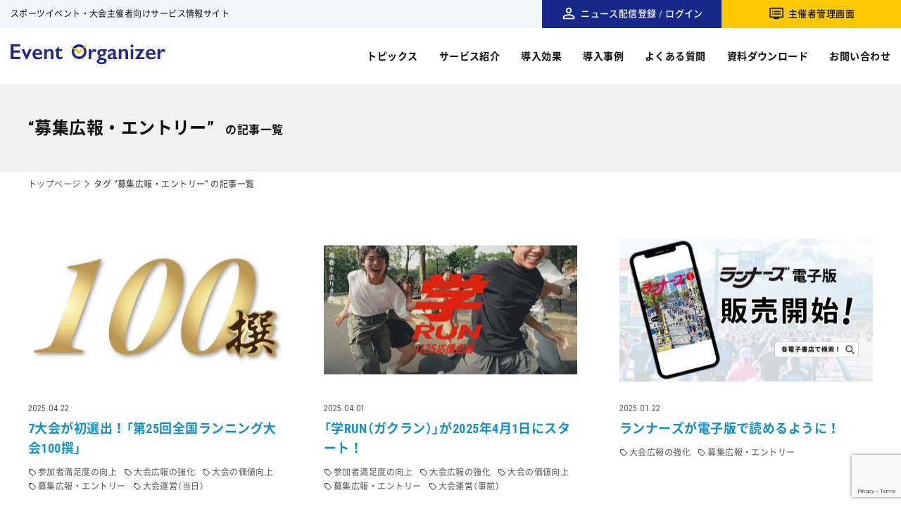

--- FILE ---
content_type: text/html; charset=UTF-8
request_url: https://event-organizer.jp/step/step01/
body_size: 9520
content:
<!doctype html>
<html lang="ja">
<head prefix="og: https://ogp.me/ns#">
<!-- Google tag (gtag.js) -->
<script async src="https://www.googletagmanager.com/gtag/js?id=G-0R3J7WFBDX"></script>
<script>
  window.dataLayer = window.dataLayer || [];
  function gtag(){dataLayer.push(arguments);}
  gtag('js', new Date());

  gtag('config', 'G-0R3J7WFBDX');
</script>

  <meta charset="UTF-8" />
  <meta name="viewport" content="width=device-width, user-scalable=yes" />
  <title>Event Organizer</title>
  <meta name="description" content="スポーツイベント・大会主催者向けサービス情報サイト『Event Organizer（イベントオーガナイザー）』です。「大会価値向上」と「コスト削減」 大会運営を完全サポートします。">
  <link href="//fonts.googleapis.com/css2?family=Roboto+Condensed:wght@400;700&display=swap" rel="stylesheet" />
  <meta property="og:url" content="https://event-organizer.jp/" />
  <meta property="og:type" content="website" />
  <meta property="og:title" content="Event Organizer" />
  <meta property="og:description" content="スポーツイベント・大会主催者向けサービス情報サイト『Event Organizer（イベントオーガナイザー）』です。「大会価値向上」と「コスト削減」 大会運営を完全サポートします。" />
  <meta property="og:site_name" content="Event Organizer" />
  <meta property="og:image" content="https://event-organizer.jp/wp/wp-content/uploads/2022/12/ogp.jpg" />
  <link rel="stylesheet" href="https://event-organizer.jp/wp/wp-content/themes/event-organizer/css/noto/noto.css" />
  <link rel="stylesheet" href="https://event-organizer.jp/wp/wp-content/themes/event-organizer/css/YakuHanJPs/yakuhanjp.css" />
  <link rel="stylesheet" href="https://event-organizer.jp/wp/wp-content/themes/event-organizer/css/pc/base.css?20260118173152" />
  <link rel="stylesheet" href="https://event-organizer.jp/wp/wp-content/themes/event-organizer/css/pc/style.css?20260118173152" />

<meta name='robots' content='max-image-preview:large' />
	<style>img:is([sizes="auto" i], [sizes^="auto," i]) { contain-intrinsic-size: 3000px 1500px }</style>
	<link rel='dns-prefetch' href='//static.addtoany.com' />
<script type="text/javascript">
/* <![CDATA[ */
window._wpemojiSettings = {"baseUrl":"https:\/\/s.w.org\/images\/core\/emoji\/16.0.1\/72x72\/","ext":".png","svgUrl":"https:\/\/s.w.org\/images\/core\/emoji\/16.0.1\/svg\/","svgExt":".svg","source":{"concatemoji":"https:\/\/event-organizer.jp\/wp\/wp-includes\/js\/wp-emoji-release.min.js"}};
/*! This file is auto-generated */
!function(s,n){var o,i,e;function c(e){try{var t={supportTests:e,timestamp:(new Date).valueOf()};sessionStorage.setItem(o,JSON.stringify(t))}catch(e){}}function p(e,t,n){e.clearRect(0,0,e.canvas.width,e.canvas.height),e.fillText(t,0,0);var t=new Uint32Array(e.getImageData(0,0,e.canvas.width,e.canvas.height).data),a=(e.clearRect(0,0,e.canvas.width,e.canvas.height),e.fillText(n,0,0),new Uint32Array(e.getImageData(0,0,e.canvas.width,e.canvas.height).data));return t.every(function(e,t){return e===a[t]})}function u(e,t){e.clearRect(0,0,e.canvas.width,e.canvas.height),e.fillText(t,0,0);for(var n=e.getImageData(16,16,1,1),a=0;a<n.data.length;a++)if(0!==n.data[a])return!1;return!0}function f(e,t,n,a){switch(t){case"flag":return n(e,"\ud83c\udff3\ufe0f\u200d\u26a7\ufe0f","\ud83c\udff3\ufe0f\u200b\u26a7\ufe0f")?!1:!n(e,"\ud83c\udde8\ud83c\uddf6","\ud83c\udde8\u200b\ud83c\uddf6")&&!n(e,"\ud83c\udff4\udb40\udc67\udb40\udc62\udb40\udc65\udb40\udc6e\udb40\udc67\udb40\udc7f","\ud83c\udff4\u200b\udb40\udc67\u200b\udb40\udc62\u200b\udb40\udc65\u200b\udb40\udc6e\u200b\udb40\udc67\u200b\udb40\udc7f");case"emoji":return!a(e,"\ud83e\udedf")}return!1}function g(e,t,n,a){var r="undefined"!=typeof WorkerGlobalScope&&self instanceof WorkerGlobalScope?new OffscreenCanvas(300,150):s.createElement("canvas"),o=r.getContext("2d",{willReadFrequently:!0}),i=(o.textBaseline="top",o.font="600 32px Arial",{});return e.forEach(function(e){i[e]=t(o,e,n,a)}),i}function t(e){var t=s.createElement("script");t.src=e,t.defer=!0,s.head.appendChild(t)}"undefined"!=typeof Promise&&(o="wpEmojiSettingsSupports",i=["flag","emoji"],n.supports={everything:!0,everythingExceptFlag:!0},e=new Promise(function(e){s.addEventListener("DOMContentLoaded",e,{once:!0})}),new Promise(function(t){var n=function(){try{var e=JSON.parse(sessionStorage.getItem(o));if("object"==typeof e&&"number"==typeof e.timestamp&&(new Date).valueOf()<e.timestamp+604800&&"object"==typeof e.supportTests)return e.supportTests}catch(e){}return null}();if(!n){if("undefined"!=typeof Worker&&"undefined"!=typeof OffscreenCanvas&&"undefined"!=typeof URL&&URL.createObjectURL&&"undefined"!=typeof Blob)try{var e="postMessage("+g.toString()+"("+[JSON.stringify(i),f.toString(),p.toString(),u.toString()].join(",")+"));",a=new Blob([e],{type:"text/javascript"}),r=new Worker(URL.createObjectURL(a),{name:"wpTestEmojiSupports"});return void(r.onmessage=function(e){c(n=e.data),r.terminate(),t(n)})}catch(e){}c(n=g(i,f,p,u))}t(n)}).then(function(e){for(var t in e)n.supports[t]=e[t],n.supports.everything=n.supports.everything&&n.supports[t],"flag"!==t&&(n.supports.everythingExceptFlag=n.supports.everythingExceptFlag&&n.supports[t]);n.supports.everythingExceptFlag=n.supports.everythingExceptFlag&&!n.supports.flag,n.DOMReady=!1,n.readyCallback=function(){n.DOMReady=!0}}).then(function(){return e}).then(function(){var e;n.supports.everything||(n.readyCallback(),(e=n.source||{}).concatemoji?t(e.concatemoji):e.wpemoji&&e.twemoji&&(t(e.twemoji),t(e.wpemoji)))}))}((window,document),window._wpemojiSettings);
/* ]]> */
</script>
	  <style type="text/css">
	  .wp-pagenavi{margin-left:auto !important; margin-right:auto; !important}

	  .wp-pagenavi a,.wp-pagenavi a:link,.wp-pagenavi a:visited,.wp-pagenavi a:active,.wp-pagenavi span.extend { background:#7B7FB8 !important; border:1px solid #7B7FB8 !important; color:#ffffff !important; }
	  .wp-pagenavi a:hover,.wp-pagenavi span.current
	  {
		  background:#222c88 !important; border:1px solid #222c88 !important; color:#ffffff !important; 
	  }
	  .wp-pagenavi span.pages { color:#555555 !important; }
	  </style>
	  <style id='wp-emoji-styles-inline-css' type='text/css'>

	img.wp-smiley, img.emoji {
		display: inline !important;
		border: none !important;
		box-shadow: none !important;
		height: 1em !important;
		width: 1em !important;
		margin: 0 0.07em !important;
		vertical-align: -0.1em !important;
		background: none !important;
		padding: 0 !important;
	}
</style>
<link rel='stylesheet' id='wp-block-library-css' href='https://event-organizer.jp/wp/wp-includes/css/dist/block-library/style.min.css' type='text/css' media='all' />
<style id='classic-theme-styles-inline-css' type='text/css'>
/*! This file is auto-generated */
.wp-block-button__link{color:#fff;background-color:#32373c;border-radius:9999px;box-shadow:none;text-decoration:none;padding:calc(.667em + 2px) calc(1.333em + 2px);font-size:1.125em}.wp-block-file__button{background:#32373c;color:#fff;text-decoration:none}
</style>
<style id='global-styles-inline-css' type='text/css'>
:root{--wp--preset--aspect-ratio--square: 1;--wp--preset--aspect-ratio--4-3: 4/3;--wp--preset--aspect-ratio--3-4: 3/4;--wp--preset--aspect-ratio--3-2: 3/2;--wp--preset--aspect-ratio--2-3: 2/3;--wp--preset--aspect-ratio--16-9: 16/9;--wp--preset--aspect-ratio--9-16: 9/16;--wp--preset--color--black: #000000;--wp--preset--color--cyan-bluish-gray: #abb8c3;--wp--preset--color--white: #ffffff;--wp--preset--color--pale-pink: #f78da7;--wp--preset--color--vivid-red: #cf2e2e;--wp--preset--color--luminous-vivid-orange: #ff6900;--wp--preset--color--luminous-vivid-amber: #fcb900;--wp--preset--color--light-green-cyan: #7bdcb5;--wp--preset--color--vivid-green-cyan: #00d084;--wp--preset--color--pale-cyan-blue: #8ed1fc;--wp--preset--color--vivid-cyan-blue: #0693e3;--wp--preset--color--vivid-purple: #9b51e0;--wp--preset--gradient--vivid-cyan-blue-to-vivid-purple: linear-gradient(135deg,rgba(6,147,227,1) 0%,rgb(155,81,224) 100%);--wp--preset--gradient--light-green-cyan-to-vivid-green-cyan: linear-gradient(135deg,rgb(122,220,180) 0%,rgb(0,208,130) 100%);--wp--preset--gradient--luminous-vivid-amber-to-luminous-vivid-orange: linear-gradient(135deg,rgba(252,185,0,1) 0%,rgba(255,105,0,1) 100%);--wp--preset--gradient--luminous-vivid-orange-to-vivid-red: linear-gradient(135deg,rgba(255,105,0,1) 0%,rgb(207,46,46) 100%);--wp--preset--gradient--very-light-gray-to-cyan-bluish-gray: linear-gradient(135deg,rgb(238,238,238) 0%,rgb(169,184,195) 100%);--wp--preset--gradient--cool-to-warm-spectrum: linear-gradient(135deg,rgb(74,234,220) 0%,rgb(151,120,209) 20%,rgb(207,42,186) 40%,rgb(238,44,130) 60%,rgb(251,105,98) 80%,rgb(254,248,76) 100%);--wp--preset--gradient--blush-light-purple: linear-gradient(135deg,rgb(255,206,236) 0%,rgb(152,150,240) 100%);--wp--preset--gradient--blush-bordeaux: linear-gradient(135deg,rgb(254,205,165) 0%,rgb(254,45,45) 50%,rgb(107,0,62) 100%);--wp--preset--gradient--luminous-dusk: linear-gradient(135deg,rgb(255,203,112) 0%,rgb(199,81,192) 50%,rgb(65,88,208) 100%);--wp--preset--gradient--pale-ocean: linear-gradient(135deg,rgb(255,245,203) 0%,rgb(182,227,212) 50%,rgb(51,167,181) 100%);--wp--preset--gradient--electric-grass: linear-gradient(135deg,rgb(202,248,128) 0%,rgb(113,206,126) 100%);--wp--preset--gradient--midnight: linear-gradient(135deg,rgb(2,3,129) 0%,rgb(40,116,252) 100%);--wp--preset--font-size--small: 13px;--wp--preset--font-size--medium: 20px;--wp--preset--font-size--large: 36px;--wp--preset--font-size--x-large: 42px;--wp--preset--spacing--20: 0.44rem;--wp--preset--spacing--30: 0.67rem;--wp--preset--spacing--40: 1rem;--wp--preset--spacing--50: 1.5rem;--wp--preset--spacing--60: 2.25rem;--wp--preset--spacing--70: 3.38rem;--wp--preset--spacing--80: 5.06rem;--wp--preset--shadow--natural: 6px 6px 9px rgba(0, 0, 0, 0.2);--wp--preset--shadow--deep: 12px 12px 50px rgba(0, 0, 0, 0.4);--wp--preset--shadow--sharp: 6px 6px 0px rgba(0, 0, 0, 0.2);--wp--preset--shadow--outlined: 6px 6px 0px -3px rgba(255, 255, 255, 1), 6px 6px rgba(0, 0, 0, 1);--wp--preset--shadow--crisp: 6px 6px 0px rgba(0, 0, 0, 1);}:where(.is-layout-flex){gap: 0.5em;}:where(.is-layout-grid){gap: 0.5em;}body .is-layout-flex{display: flex;}.is-layout-flex{flex-wrap: wrap;align-items: center;}.is-layout-flex > :is(*, div){margin: 0;}body .is-layout-grid{display: grid;}.is-layout-grid > :is(*, div){margin: 0;}:where(.wp-block-columns.is-layout-flex){gap: 2em;}:where(.wp-block-columns.is-layout-grid){gap: 2em;}:where(.wp-block-post-template.is-layout-flex){gap: 1.25em;}:where(.wp-block-post-template.is-layout-grid){gap: 1.25em;}.has-black-color{color: var(--wp--preset--color--black) !important;}.has-cyan-bluish-gray-color{color: var(--wp--preset--color--cyan-bluish-gray) !important;}.has-white-color{color: var(--wp--preset--color--white) !important;}.has-pale-pink-color{color: var(--wp--preset--color--pale-pink) !important;}.has-vivid-red-color{color: var(--wp--preset--color--vivid-red) !important;}.has-luminous-vivid-orange-color{color: var(--wp--preset--color--luminous-vivid-orange) !important;}.has-luminous-vivid-amber-color{color: var(--wp--preset--color--luminous-vivid-amber) !important;}.has-light-green-cyan-color{color: var(--wp--preset--color--light-green-cyan) !important;}.has-vivid-green-cyan-color{color: var(--wp--preset--color--vivid-green-cyan) !important;}.has-pale-cyan-blue-color{color: var(--wp--preset--color--pale-cyan-blue) !important;}.has-vivid-cyan-blue-color{color: var(--wp--preset--color--vivid-cyan-blue) !important;}.has-vivid-purple-color{color: var(--wp--preset--color--vivid-purple) !important;}.has-black-background-color{background-color: var(--wp--preset--color--black) !important;}.has-cyan-bluish-gray-background-color{background-color: var(--wp--preset--color--cyan-bluish-gray) !important;}.has-white-background-color{background-color: var(--wp--preset--color--white) !important;}.has-pale-pink-background-color{background-color: var(--wp--preset--color--pale-pink) !important;}.has-vivid-red-background-color{background-color: var(--wp--preset--color--vivid-red) !important;}.has-luminous-vivid-orange-background-color{background-color: var(--wp--preset--color--luminous-vivid-orange) !important;}.has-luminous-vivid-amber-background-color{background-color: var(--wp--preset--color--luminous-vivid-amber) !important;}.has-light-green-cyan-background-color{background-color: var(--wp--preset--color--light-green-cyan) !important;}.has-vivid-green-cyan-background-color{background-color: var(--wp--preset--color--vivid-green-cyan) !important;}.has-pale-cyan-blue-background-color{background-color: var(--wp--preset--color--pale-cyan-blue) !important;}.has-vivid-cyan-blue-background-color{background-color: var(--wp--preset--color--vivid-cyan-blue) !important;}.has-vivid-purple-background-color{background-color: var(--wp--preset--color--vivid-purple) !important;}.has-black-border-color{border-color: var(--wp--preset--color--black) !important;}.has-cyan-bluish-gray-border-color{border-color: var(--wp--preset--color--cyan-bluish-gray) !important;}.has-white-border-color{border-color: var(--wp--preset--color--white) !important;}.has-pale-pink-border-color{border-color: var(--wp--preset--color--pale-pink) !important;}.has-vivid-red-border-color{border-color: var(--wp--preset--color--vivid-red) !important;}.has-luminous-vivid-orange-border-color{border-color: var(--wp--preset--color--luminous-vivid-orange) !important;}.has-luminous-vivid-amber-border-color{border-color: var(--wp--preset--color--luminous-vivid-amber) !important;}.has-light-green-cyan-border-color{border-color: var(--wp--preset--color--light-green-cyan) !important;}.has-vivid-green-cyan-border-color{border-color: var(--wp--preset--color--vivid-green-cyan) !important;}.has-pale-cyan-blue-border-color{border-color: var(--wp--preset--color--pale-cyan-blue) !important;}.has-vivid-cyan-blue-border-color{border-color: var(--wp--preset--color--vivid-cyan-blue) !important;}.has-vivid-purple-border-color{border-color: var(--wp--preset--color--vivid-purple) !important;}.has-vivid-cyan-blue-to-vivid-purple-gradient-background{background: var(--wp--preset--gradient--vivid-cyan-blue-to-vivid-purple) !important;}.has-light-green-cyan-to-vivid-green-cyan-gradient-background{background: var(--wp--preset--gradient--light-green-cyan-to-vivid-green-cyan) !important;}.has-luminous-vivid-amber-to-luminous-vivid-orange-gradient-background{background: var(--wp--preset--gradient--luminous-vivid-amber-to-luminous-vivid-orange) !important;}.has-luminous-vivid-orange-to-vivid-red-gradient-background{background: var(--wp--preset--gradient--luminous-vivid-orange-to-vivid-red) !important;}.has-very-light-gray-to-cyan-bluish-gray-gradient-background{background: var(--wp--preset--gradient--very-light-gray-to-cyan-bluish-gray) !important;}.has-cool-to-warm-spectrum-gradient-background{background: var(--wp--preset--gradient--cool-to-warm-spectrum) !important;}.has-blush-light-purple-gradient-background{background: var(--wp--preset--gradient--blush-light-purple) !important;}.has-blush-bordeaux-gradient-background{background: var(--wp--preset--gradient--blush-bordeaux) !important;}.has-luminous-dusk-gradient-background{background: var(--wp--preset--gradient--luminous-dusk) !important;}.has-pale-ocean-gradient-background{background: var(--wp--preset--gradient--pale-ocean) !important;}.has-electric-grass-gradient-background{background: var(--wp--preset--gradient--electric-grass) !important;}.has-midnight-gradient-background{background: var(--wp--preset--gradient--midnight) !important;}.has-small-font-size{font-size: var(--wp--preset--font-size--small) !important;}.has-medium-font-size{font-size: var(--wp--preset--font-size--medium) !important;}.has-large-font-size{font-size: var(--wp--preset--font-size--large) !important;}.has-x-large-font-size{font-size: var(--wp--preset--font-size--x-large) !important;}
:where(.wp-block-post-template.is-layout-flex){gap: 1.25em;}:where(.wp-block-post-template.is-layout-grid){gap: 1.25em;}
:where(.wp-block-columns.is-layout-flex){gap: 2em;}:where(.wp-block-columns.is-layout-grid){gap: 2em;}
:root :where(.wp-block-pullquote){font-size: 1.5em;line-height: 1.6;}
</style>
<link rel='stylesheet' id='contact-form-7-css' href='https://event-organizer.jp/wp/wp-content/plugins/contact-form-7/includes/css/styles.css' type='text/css' media='all' />
<link rel='stylesheet' id='wp-members-css' href='https://event-organizer.jp/wp/wp-content/plugins/wp-members/assets/css/forms/generic-no-float.min.css' type='text/css' media='all' />
<link rel='stylesheet' id='addtoany-css' href='https://event-organizer.jp/wp/wp-content/plugins/add-to-any/addtoany.min.css' type='text/css' media='all' />
<style id='addtoany-inline-css' type='text/css'>
.addtoany_list a{padding:0 3px;}
</style>
<link rel='stylesheet' id='wp-pagenavi-style-css' href='https://event-organizer.jp/wp/wp-content/plugins/wp-pagenavi-style/style/default.css' type='text/css' media='all' />
<script type="text/javascript" id="addtoany-core-js-before">
/* <![CDATA[ */
window.a2a_config=window.a2a_config||{};a2a_config.callbacks=[];a2a_config.overlays=[];a2a_config.templates={};a2a_localize = {
	Share: "共有",
	Save: "ブックマーク",
	Subscribe: "購読",
	Email: "メール",
	Bookmark: "ブックマーク",
	ShowAll: "すべて表示する",
	ShowLess: "小さく表示する",
	FindServices: "サービスを探す",
	FindAnyServiceToAddTo: "追加するサービスを今すぐ探す",
	PoweredBy: "Powered by",
	ShareViaEmail: "メールでシェアする",
	SubscribeViaEmail: "メールで購読する",
	BookmarkInYourBrowser: "ブラウザにブックマーク",
	BookmarkInstructions: "このページをブックマークするには、 Ctrl+D または \u2318+D を押下。",
	AddToYourFavorites: "お気に入りに追加",
	SendFromWebOrProgram: "任意のメールアドレスまたはメールプログラムから送信",
	EmailProgram: "メールプログラム",
	More: "詳細&#8230;",
	ThanksForSharing: "共有ありがとうございます !",
	ThanksForFollowing: "フォローありがとうございます !"
};
/* ]]> */
</script>
<script type="text/javascript" defer src="https://static.addtoany.com/menu/page.js" id="addtoany-core-js"></script>
<script type="text/javascript" src="https://event-organizer.jp/wp/wp-includes/js/jquery/jquery.min.js" id="jquery-core-js"></script>
<script type="text/javascript" src="https://event-organizer.jp/wp/wp-includes/js/jquery/jquery-migrate.min.js" id="jquery-migrate-js"></script>
<script type="text/javascript" defer src="https://event-organizer.jp/wp/wp-content/plugins/add-to-any/addtoany.min.js" id="addtoany-jquery-js"></script>
<link rel="https://api.w.org/" href="https://event-organizer.jp/wp-json/" /><link rel="alternate" title="JSON" type="application/json" href="https://event-organizer.jp/wp-json/wp/v2/step/8" />	<style type="text/css">
	 .wp-pagenavi
	{
		font-size:12px !important;
	}
	</style>
	<link rel="icon" href="https://event-organizer.jp/wp/wp-content/uploads/2020/06/cropped-thumbnail03-1-32x32.jpg" sizes="32x32" />
<link rel="icon" href="https://event-organizer.jp/wp/wp-content/uploads/2020/06/cropped-thumbnail03-1-192x192.jpg" sizes="192x192" />
<link rel="apple-touch-icon" href="https://event-organizer.jp/wp/wp-content/uploads/2020/06/cropped-thumbnail03-1-180x180.jpg" />
<meta name="msapplication-TileImage" content="https://event-organizer.jp/wp/wp-content/uploads/2020/06/cropped-thumbnail03-1-270x270.jpg" />

  <script>
  jQuery(function($){
    var s = $('header');
    $(window).scroll(function(){
      if($(this).scrollTop() > 100){
        s.addClass('scroll-header');
      }else{
        s.removeClass('scroll-header');
      }
    });
  });
  </script>

</head>

<body>

<header>
  <div id="header-bar">
    <h2>スポーツイベント・大会主催者向けサービス情報サイト</h2>
    <nav id="header-nav">
      <ul>
                <li id="member"><a href="https://event-organizer.jp/membership">ニュース配信登録 / ログイン</a></li>
                <li id="organizer"><a href="https://event-organizer.jp/organizer">主催者管理画面</a></li>
      </ul>
    </nav>
  </div>
  <div id="logo"><h1><a href="https://event-organizer.jp"><img src="https://event-organizer.jp/wp/wp-content/themes/event-organizer/img/svg/logo.svg" alt="Event Organizer" width="100%" /></a></h1></div>
  <nav id="global-nav" class="drawer-nav">
    <ul id="fade-in" class="drawer-menu">
      <li><a href="https://event-organizer.jp/topics">トピックス</a></li>
      <li class="drawer-dropdown"><a data-toggle="dropdown" href="https://event-organizer.jp/service">サービス紹介<span class="drawer-caret"></span></a>
        <ul class="drawer-dropdown-menu">
          <li><a href="https://event-organizer.jp/scenes/cat01">募集広報・エントリー</a></li>
          <li><a href="https://event-organizer.jp/scenes/cat02">記録計測</a></li>
          <li><a href="https://event-organizer.jp/scenes/cat03">大会運営（事前）</a></li>
          <li><a href="https://event-organizer.jp/scenes/cat04">大会運営（当日）</a></li>
          <li><a href="https://event-organizer.jp/scenes/cat05">アフターフォロー</a></li>
          <li><a href="https://event-organizer.jp/scenes/cat06">オンラインイベント</a></li>
        </ul>
      </li>
      <li class="drawer-dropdown"><a data-toggle="dropdown" href="https://event-organizer.jp/scenes">導入効果<span class="drawer-caret"></span></a>
        <ul class="drawer-dropdown-menu">
          <li><a href="https://event-organizer.jp/service_cat04">業務効率化</a></li>
          <li><a href="https://event-organizer.jp/service_cat02">参加者満足度の向上</a></li>
          <li><a href="https://event-organizer.jp/service_cat03">コスト削減</a></li>
          <li><a href="https://event-organizer.jp/service_cat01">大会広報の強化</a></li>
          <li><a href="https://event-organizer.jp/service_cat05">安心安全</a></li>
          <li><a href="https://event-organizer.jp/service_cat06">大会の価値向上</a></li>
                  </ul>
      </li>
      <li><a href="https://event-organizer.jp/example">導入事例</a></li>
      <!-- <li><a href="https://event-organizer.jp/blog">ブログ</a></li> -->
      <li><a href="https://event-organizer.jp/faq">よくある質問</a></li>
      <li><a href="https://event-organizer.jp/download">資料ダウンロード</a></li>
      <li><a href="https://event-organizer.jp/contact">お問い合わせ</a></li>
    </ul>
  </nav>
</header>

<div id="page-title">
  <div id="title-inner">
    <h1>“募集広報・エントリー”<span class="jp">の記事一覧</span></h1>
  </div>
</div>

<div id="container">

  <div id="crumb">
    <ul>
      <li><a href="https://event-organizer.jp">トップページ</a></li>
      <li><a href="https://event-organizer.jp/step01">タグ “募集広報・エントリー” の記事一覧</a></li>
    </ul>
  </div>

  <ul class="topics-archive-list">
        <li><a href="https://event-organizer.jp/topics/4664/">      <div class="thumbnail"><img src="https://event-organizer.jp/wp/wp-content/uploads/2024/05/10-720x427.jpg" width="100%" /></div>
      <div class="text-box">
        <div class="entry-date">2025.04.22</div>
        <h2>7大会が初選出！「第25回全国ランニング大会100撰」</h2>
                <ul class="tag">
          <li>参加者満足度の向上</li><li>大会広報の強化</li><li>大会の価値向上</li>          <li>募集広報・エントリー</li><li>大会運営（当日）</li>        </ul>
              </div>
    </a></li>
        <li><a href="https://event-organizer.jp/topics/4659/">      <div class="thumbnail"><img src="https://event-organizer.jp/wp/wp-content/uploads/2025/07/gakurun-720x366.jpg" width="100%" /></div>
      <div class="text-box">
        <div class="entry-date">2025.04.01</div>
        <h2>「学RUN（ガクラン）」が2025年4月1日にスタート！</h2>
                <ul class="tag">
          <li>参加者満足度の向上</li><li>大会広報の強化</li><li>大会の価値向上</li>          <li>募集広報・エントリー</li><li>大会運営（事前）</li>        </ul>
              </div>
    </a></li>
        <li><a href="https://event-organizer.jp/topics/4650/">      <div class="thumbnail"><img src="https://event-organizer.jp/wp/wp-content/uploads/2025/07/ランナーズ電子版開始-720x405.jpg" width="100%" /></div>
      <div class="text-box">
        <div class="entry-date">2025.01.22</div>
        <h2>ランナーズが電子版で読めるように！</h2>
                <ul class="tag">
          <li>大会広報の強化</li>          <li>募集広報・エントリー</li>        </ul>
              </div>
    </a></li>
        <li><a href="https://event-organizer.jp/topics/4407/">      <div class="thumbnail"><img src="https://event-organizer.jp/wp/wp-content/uploads/2024/12/ユーザー手数料改定のお知らせ.jpg" width="100%" /></div>
      <div class="text-box">
        <div class="entry-date">2024.12.16</div>
        <h2>RUNNET 大会エントリーユーザー手数料改定のご案内</h2>
                <ul class="tag">
          <br />
<b>Warning</b>:  Invalid argument supplied for foreach() in <b>/home/rbies/event-organizer.jp/public_html/wp/wp-content/themes/event-organizer/taxonomy-step.php</b> on line <b>47</b><br />
          <li>募集広報・エントリー</li>        </ul>
              </div>
    </a></li>
        <li><a href="https://event-organizer.jp/topics/4273/">      <div class="thumbnail"><img src="https://event-organizer.jp/wp/wp-content/uploads/2024/05/10-720x427.jpg" width="100%" /></div>
      <div class="text-box">
        <div class="entry-date">2024.05.01</div>
        <h2>「全国ランニング大会100撰」４年ぶりに発表</h2>
                <ul class="tag">
          <li>参加者満足度の向上</li><li>大会広報の強化</li><li>大会の価値向上</li>          <li>募集広報・エントリー</li><li>大会運営（当日）</li>        </ul>
              </div>
    </a></li>
        <li><a href="https://event-organizer.jp/topics/4266/">      <div class="thumbnail"><img src="https://event-organizer.jp/wp/wp-content/uploads/2024/04/お城マラソン_メインビジュアル_ロゴ入り-1-720x496.jpg" width="100%" /></div>
      <div class="text-box">
        <div class="entry-date">2024.04.24</div>
        <h2>「お城マラソン走城ランキング」を初公開！</h2>
                <ul class="tag">
          <li>参加者満足度の向上</li><li>大会広報の強化</li><li>大会の価値向上</li>          <li>募集広報・エントリー</li>        </ul>
              </div>
    </a></li>
        <li><a href="https://event-organizer.jp/topics/4230/">      <div class="thumbnail"><img src="https://event-organizer.jp/wp/wp-content/uploads/2024/02/スクリーンショット-2024-02-07-101243-720x458.jpg" width="100%" /></div>
      <div class="text-box">
        <div class="entry-date">2023.11.01</div>
        <h2>RUNNETリニューアルのお知らせ</h2>
                <ul class="tag">
          <br />
<b>Warning</b>:  Invalid argument supplied for foreach() in <b>/home/rbies/event-organizer.jp/public_html/wp/wp-content/themes/event-organizer/taxonomy-step.php</b> on line <b>47</b><br />
          <li>募集広報・エントリー</li>        </ul>
              </div>
    </a></li>
        <li><a href="https://event-organizer.jp/topics/4222/">      <div class="thumbnail"><img src="https://event-organizer.jp/wp/wp-content/uploads/2024/02/お城マラソン_メインビジュアル_ロゴ入り-720x496.jpg" width="100%" /></div>
      <div class="text-box">
        <div class="entry-date">2023.04.07</div>
        <h2>【集客支援】RUNNETキャンペーン企画「日本全国お城マラソンを走ろう（通称：お城マラソンシリーズ）」</h2>
                <ul class="tag">
          <li>参加者満足度の向上</li><li>大会広報の強化</li><li>大会の価値向上</li>          <li>募集広報・エントリー</li>        </ul>
              </div>
    </a></li>
      </ul>

  <div class="pagenavi-box clearfix">
	  </div>

</div>


<div id="information-box">
  <ul class="application-list" style="justify-content:center;">
    <li class="member">
      <h2>資料ダウンロード</h2>
      <p>資料をダウンロードするには、ニュース配信登録（無料）が必要です。</p>
      <div class="button"><a href="https://event-organizer.jp/download">ダウンロードはこちら</a></div>
    </li>
    <li class="organizer" style="display:none;">
      <h2>主催者管理画面</h2>
      <p>登録済の主催者様は、主催者管理画面よりログインしてください。</p>
      <div class="button"><a href="https://event-organizer.jp/organizer">主催者管理画面はこちら</a></div>
    </li>
  </ul>
</div>

<div id="banner-box">
  <ul class="banner-list">
            <li><a href="https://runnet.jp/" target="_blank"><img src="https://event-organizer.jp/wp/wp-content/uploads/2020/06/01_runnet.gif" width="100%" alt="RUNNET" class="wink" /></a></li>
            <li><a href="https://runnetglobal.com/" target="_blank"><img src="https://event-organizer.jp/wp/wp-content/uploads/2024/12/02_RunJapan.png" width="100%" alt="Run Japan" class="wink" /></a></li>
            <li><a href="https://moshicom.com/" target="_blank"><img src="https://event-organizer.jp/wp/wp-content/uploads/2020/06/03_e-moshicom.gif" width="100%" alt="e-mochicom" class="wink" /></a></li>
            <li><a href="https://www.marathon-cc.com/" target="_blank"><img src="https://event-organizer.jp/wp/wp-content/uploads/2020/06/bnr_mcc.jpg" width="100%" alt="Marathon Challenge Cup" class="wink" /></a></li>
            <li><a href="https://funride.jp/" target="_blank"><img src="https://event-organizer.jp/wp/wp-content/uploads/2020/06/05_funride.gif" width="100%" alt="FUNRIDE" class="wink" /></a></li>
            <li><a href="https://sports-town.jp/about" target="_blank"><img src="https://event-organizer.jp/wp/wp-content/uploads/2023/12/06_sportstown.jpg" width="100%" alt="SPORTS TOWN" class="wink" /></a></li>
            <li><a href="https://runnippon.jp/" target="_blank"><img src="https://event-organizer.jp/wp/wp-content/uploads/2020/06/07_runnippon.gif" width="100%" alt="走ろうにっぽん" class="wink" /></a></li>
                      </ul>
</div>

<footer>
  <section>
    <nav id="footer-nav">
      <ul>
        <li><a href="https://event-organizer.jp">トップページ</a></li>
        <li><a href="https://event-organizer.jp/topics">トピックス</a></li>
        <li><a href="http://runners.co.jp/" target="_blank">会社概要</a></li>
        <li><a href="http://runners.co.jp/privacy/" target="_blank">個人情報保護方針</a></li>
      </ul>
      <ul>
        <li><a href="https://event-organizer.jp/service">サービス紹介</a></li>
        <li class="sub"><a href="https://event-organizer.jp/scenes/cat01">募集広報・エントリー</a></li>
        <li class="sub"><a href="https://event-organizer.jp/scenes/cat02">記録計測</a></li>
        <li class="sub"><a href="https://event-organizer.jp/scenes/cat03">大会運営（事前）</a></li>
        <li class="sub"><a href="https://event-organizer.jp/scenes/cat04">大会運営（当日）</a></li>
        <li class="sub"><a href="https://event-organizer.jp/scenes/cat05">アフターフォロー</a></li>
        <li class="sub"><a href="https://event-organizer.jp/scenes/cat06">オンラインイベント</a></li>
      </ul>
      <ul>
        <li><a href="https://event-organizer.jp/scenes">導入効果</a></li>
        <li class="sub"><a href="https://event-organizer.jp/service_cat04">業務効率化</a></li>
        <li class="sub"><a href="https://event-organizer.jp/service_cat02">参加者満足度の向上</a></li>
        <li class="sub"><a href="https://event-organizer.jp/service_cat03">コスト削減</a></li>
        <li class="sub"><a href="https://event-organizer.jp/service_cat01">大会広報の強化</a></li>
        <li class="sub"><a href="https://event-organizer.jp/service_cat05">安心安全</a></li>
        <li class="sub"><a href="https://event-organizer.jp/service_cat06">大会の価値向上</a></li>
      </ul>
      <ul>
        <li><a href="https://event-organizer.jp/example">導入事例</a></li>
        <!-- <li><a href="https://event-organizer.jp/blog">ブログ</a></li> -->
        <li><a href="https://event-organizer.jp/faq">よくある質問</a></li>
        <li><a href="https://event-organizer.jp/download">資料ダウンロード</a></li>
        <li><a href="https://event-organizer.jp/contact">お問い合わせ</a></li>
        <li><a href="https://event-organizer.jp/membership">ニュース配信登録 / ログイン</a></li>
        <li><a href="https://event-organizer.jp/organizer">主催者管理画面</a></li>
      </ul>
    </nav>
    <hr />
    <div id="copyright">&copy; R-bies Co., Ltd. All rights reserved.</div>
  </section>
</footer>

<script type="speculationrules">
{"prefetch":[{"source":"document","where":{"and":[{"href_matches":"\/*"},{"not":{"href_matches":["\/wp\/wp-*.php","\/wp\/wp-admin\/*","\/wp\/wp-content\/uploads\/*","\/wp\/wp-content\/*","\/wp\/wp-content\/plugins\/*","\/wp\/wp-content\/themes\/event-organizer\/*","\/*\\?(.+)"]}},{"not":{"selector_matches":"a[rel~=\"nofollow\"]"}},{"not":{"selector_matches":".no-prefetch, .no-prefetch a"}}]},"eagerness":"conservative"}]}
</script>
<script src="https://www.google.com/recaptcha/api.js?render=6Lf0dC0qAAAAAPe2MkcWyJ_TIimPakJk6owJhYVx"></script><script>
						grecaptcha.ready(function () {
							grecaptcha.execute('6Lf0dC0qAAAAAPe2MkcWyJ_TIimPakJk6owJhYVx', { action: 'contact' }).then(function (token) {
								var recaptchaResponse = document.getElementById('recaptchaResponse');
								recaptchaResponse.value = token;
							});
						});
					</script><input type="hidden" name="recaptcha_response" id="recaptchaResponse"><script type="text/javascript" src="https://event-organizer.jp/wp/wp-includes/js/dist/hooks.min.js" id="wp-hooks-js"></script>
<script type="text/javascript" src="https://event-organizer.jp/wp/wp-includes/js/dist/i18n.min.js" id="wp-i18n-js"></script>
<script type="text/javascript" id="wp-i18n-js-after">
/* <![CDATA[ */
wp.i18n.setLocaleData( { 'text direction\u0004ltr': [ 'ltr' ] } );
/* ]]> */
</script>
<script type="text/javascript" src="https://event-organizer.jp/wp/wp-content/plugins/contact-form-7/includes/swv/js/index.js" id="swv-js"></script>
<script type="text/javascript" id="contact-form-7-js-translations">
/* <![CDATA[ */
( function( domain, translations ) {
	var localeData = translations.locale_data[ domain ] || translations.locale_data.messages;
	localeData[""].domain = domain;
	wp.i18n.setLocaleData( localeData, domain );
} )( "contact-form-7", {"translation-revision-date":"2025-11-30 08:12:23+0000","generator":"GlotPress\/4.0.3","domain":"messages","locale_data":{"messages":{"":{"domain":"messages","plural-forms":"nplurals=1; plural=0;","lang":"ja_JP"},"This contact form is placed in the wrong place.":["\u3053\u306e\u30b3\u30f3\u30bf\u30af\u30c8\u30d5\u30a9\u30fc\u30e0\u306f\u9593\u9055\u3063\u305f\u4f4d\u7f6e\u306b\u7f6e\u304b\u308c\u3066\u3044\u307e\u3059\u3002"],"Error:":["\u30a8\u30e9\u30fc:"]}},"comment":{"reference":"includes\/js\/index.js"}} );
/* ]]> */
</script>
<script type="text/javascript" id="contact-form-7-js-before">
/* <![CDATA[ */
var wpcf7 = {
    "api": {
        "root": "https:\/\/event-organizer.jp\/wp-json\/",
        "namespace": "contact-form-7\/v1"
    }
};
/* ]]> */
</script>
<script type="text/javascript" src="https://event-organizer.jp/wp/wp-content/plugins/contact-form-7/includes/js/index.js" id="contact-form-7-js"></script>
<script type="text/javascript" src="https://www.google.com/recaptcha/api.js?render=6Lf0dC0qAAAAAPe2MkcWyJ_TIimPakJk6owJhYVx" id="google-recaptcha-js"></script>
<script type="text/javascript" src="https://event-organizer.jp/wp/wp-includes/js/dist/vendor/wp-polyfill.min.js" id="wp-polyfill-js"></script>
<script type="text/javascript" id="wpcf7-recaptcha-js-before">
/* <![CDATA[ */
var wpcf7_recaptcha = {
    "sitekey": "6Lf0dC0qAAAAAPe2MkcWyJ_TIimPakJk6owJhYVx",
    "actions": {
        "homepage": "homepage",
        "contactform": "contactform"
    }
};
/* ]]> */
</script>
<script type="text/javascript" src="https://event-organizer.jp/wp/wp-content/plugins/contact-form-7/modules/recaptcha/index.js" id="wpcf7-recaptcha-js"></script>

</body>
</html>


--- FILE ---
content_type: text/html; charset=utf-8
request_url: https://www.google.com/recaptcha/api2/anchor?ar=1&k=6Lf0dC0qAAAAAPe2MkcWyJ_TIimPakJk6owJhYVx&co=aHR0cHM6Ly9ldmVudC1vcmdhbml6ZXIuanA6NDQz&hl=en&v=PoyoqOPhxBO7pBk68S4YbpHZ&size=invisible&anchor-ms=20000&execute-ms=30000&cb=3k7kkzoqrdge
body_size: 48868
content:
<!DOCTYPE HTML><html dir="ltr" lang="en"><head><meta http-equiv="Content-Type" content="text/html; charset=UTF-8">
<meta http-equiv="X-UA-Compatible" content="IE=edge">
<title>reCAPTCHA</title>
<style type="text/css">
/* cyrillic-ext */
@font-face {
  font-family: 'Roboto';
  font-style: normal;
  font-weight: 400;
  font-stretch: 100%;
  src: url(//fonts.gstatic.com/s/roboto/v48/KFO7CnqEu92Fr1ME7kSn66aGLdTylUAMa3GUBHMdazTgWw.woff2) format('woff2');
  unicode-range: U+0460-052F, U+1C80-1C8A, U+20B4, U+2DE0-2DFF, U+A640-A69F, U+FE2E-FE2F;
}
/* cyrillic */
@font-face {
  font-family: 'Roboto';
  font-style: normal;
  font-weight: 400;
  font-stretch: 100%;
  src: url(//fonts.gstatic.com/s/roboto/v48/KFO7CnqEu92Fr1ME7kSn66aGLdTylUAMa3iUBHMdazTgWw.woff2) format('woff2');
  unicode-range: U+0301, U+0400-045F, U+0490-0491, U+04B0-04B1, U+2116;
}
/* greek-ext */
@font-face {
  font-family: 'Roboto';
  font-style: normal;
  font-weight: 400;
  font-stretch: 100%;
  src: url(//fonts.gstatic.com/s/roboto/v48/KFO7CnqEu92Fr1ME7kSn66aGLdTylUAMa3CUBHMdazTgWw.woff2) format('woff2');
  unicode-range: U+1F00-1FFF;
}
/* greek */
@font-face {
  font-family: 'Roboto';
  font-style: normal;
  font-weight: 400;
  font-stretch: 100%;
  src: url(//fonts.gstatic.com/s/roboto/v48/KFO7CnqEu92Fr1ME7kSn66aGLdTylUAMa3-UBHMdazTgWw.woff2) format('woff2');
  unicode-range: U+0370-0377, U+037A-037F, U+0384-038A, U+038C, U+038E-03A1, U+03A3-03FF;
}
/* math */
@font-face {
  font-family: 'Roboto';
  font-style: normal;
  font-weight: 400;
  font-stretch: 100%;
  src: url(//fonts.gstatic.com/s/roboto/v48/KFO7CnqEu92Fr1ME7kSn66aGLdTylUAMawCUBHMdazTgWw.woff2) format('woff2');
  unicode-range: U+0302-0303, U+0305, U+0307-0308, U+0310, U+0312, U+0315, U+031A, U+0326-0327, U+032C, U+032F-0330, U+0332-0333, U+0338, U+033A, U+0346, U+034D, U+0391-03A1, U+03A3-03A9, U+03B1-03C9, U+03D1, U+03D5-03D6, U+03F0-03F1, U+03F4-03F5, U+2016-2017, U+2034-2038, U+203C, U+2040, U+2043, U+2047, U+2050, U+2057, U+205F, U+2070-2071, U+2074-208E, U+2090-209C, U+20D0-20DC, U+20E1, U+20E5-20EF, U+2100-2112, U+2114-2115, U+2117-2121, U+2123-214F, U+2190, U+2192, U+2194-21AE, U+21B0-21E5, U+21F1-21F2, U+21F4-2211, U+2213-2214, U+2216-22FF, U+2308-230B, U+2310, U+2319, U+231C-2321, U+2336-237A, U+237C, U+2395, U+239B-23B7, U+23D0, U+23DC-23E1, U+2474-2475, U+25AF, U+25B3, U+25B7, U+25BD, U+25C1, U+25CA, U+25CC, U+25FB, U+266D-266F, U+27C0-27FF, U+2900-2AFF, U+2B0E-2B11, U+2B30-2B4C, U+2BFE, U+3030, U+FF5B, U+FF5D, U+1D400-1D7FF, U+1EE00-1EEFF;
}
/* symbols */
@font-face {
  font-family: 'Roboto';
  font-style: normal;
  font-weight: 400;
  font-stretch: 100%;
  src: url(//fonts.gstatic.com/s/roboto/v48/KFO7CnqEu92Fr1ME7kSn66aGLdTylUAMaxKUBHMdazTgWw.woff2) format('woff2');
  unicode-range: U+0001-000C, U+000E-001F, U+007F-009F, U+20DD-20E0, U+20E2-20E4, U+2150-218F, U+2190, U+2192, U+2194-2199, U+21AF, U+21E6-21F0, U+21F3, U+2218-2219, U+2299, U+22C4-22C6, U+2300-243F, U+2440-244A, U+2460-24FF, U+25A0-27BF, U+2800-28FF, U+2921-2922, U+2981, U+29BF, U+29EB, U+2B00-2BFF, U+4DC0-4DFF, U+FFF9-FFFB, U+10140-1018E, U+10190-1019C, U+101A0, U+101D0-101FD, U+102E0-102FB, U+10E60-10E7E, U+1D2C0-1D2D3, U+1D2E0-1D37F, U+1F000-1F0FF, U+1F100-1F1AD, U+1F1E6-1F1FF, U+1F30D-1F30F, U+1F315, U+1F31C, U+1F31E, U+1F320-1F32C, U+1F336, U+1F378, U+1F37D, U+1F382, U+1F393-1F39F, U+1F3A7-1F3A8, U+1F3AC-1F3AF, U+1F3C2, U+1F3C4-1F3C6, U+1F3CA-1F3CE, U+1F3D4-1F3E0, U+1F3ED, U+1F3F1-1F3F3, U+1F3F5-1F3F7, U+1F408, U+1F415, U+1F41F, U+1F426, U+1F43F, U+1F441-1F442, U+1F444, U+1F446-1F449, U+1F44C-1F44E, U+1F453, U+1F46A, U+1F47D, U+1F4A3, U+1F4B0, U+1F4B3, U+1F4B9, U+1F4BB, U+1F4BF, U+1F4C8-1F4CB, U+1F4D6, U+1F4DA, U+1F4DF, U+1F4E3-1F4E6, U+1F4EA-1F4ED, U+1F4F7, U+1F4F9-1F4FB, U+1F4FD-1F4FE, U+1F503, U+1F507-1F50B, U+1F50D, U+1F512-1F513, U+1F53E-1F54A, U+1F54F-1F5FA, U+1F610, U+1F650-1F67F, U+1F687, U+1F68D, U+1F691, U+1F694, U+1F698, U+1F6AD, U+1F6B2, U+1F6B9-1F6BA, U+1F6BC, U+1F6C6-1F6CF, U+1F6D3-1F6D7, U+1F6E0-1F6EA, U+1F6F0-1F6F3, U+1F6F7-1F6FC, U+1F700-1F7FF, U+1F800-1F80B, U+1F810-1F847, U+1F850-1F859, U+1F860-1F887, U+1F890-1F8AD, U+1F8B0-1F8BB, U+1F8C0-1F8C1, U+1F900-1F90B, U+1F93B, U+1F946, U+1F984, U+1F996, U+1F9E9, U+1FA00-1FA6F, U+1FA70-1FA7C, U+1FA80-1FA89, U+1FA8F-1FAC6, U+1FACE-1FADC, U+1FADF-1FAE9, U+1FAF0-1FAF8, U+1FB00-1FBFF;
}
/* vietnamese */
@font-face {
  font-family: 'Roboto';
  font-style: normal;
  font-weight: 400;
  font-stretch: 100%;
  src: url(//fonts.gstatic.com/s/roboto/v48/KFO7CnqEu92Fr1ME7kSn66aGLdTylUAMa3OUBHMdazTgWw.woff2) format('woff2');
  unicode-range: U+0102-0103, U+0110-0111, U+0128-0129, U+0168-0169, U+01A0-01A1, U+01AF-01B0, U+0300-0301, U+0303-0304, U+0308-0309, U+0323, U+0329, U+1EA0-1EF9, U+20AB;
}
/* latin-ext */
@font-face {
  font-family: 'Roboto';
  font-style: normal;
  font-weight: 400;
  font-stretch: 100%;
  src: url(//fonts.gstatic.com/s/roboto/v48/KFO7CnqEu92Fr1ME7kSn66aGLdTylUAMa3KUBHMdazTgWw.woff2) format('woff2');
  unicode-range: U+0100-02BA, U+02BD-02C5, U+02C7-02CC, U+02CE-02D7, U+02DD-02FF, U+0304, U+0308, U+0329, U+1D00-1DBF, U+1E00-1E9F, U+1EF2-1EFF, U+2020, U+20A0-20AB, U+20AD-20C0, U+2113, U+2C60-2C7F, U+A720-A7FF;
}
/* latin */
@font-face {
  font-family: 'Roboto';
  font-style: normal;
  font-weight: 400;
  font-stretch: 100%;
  src: url(//fonts.gstatic.com/s/roboto/v48/KFO7CnqEu92Fr1ME7kSn66aGLdTylUAMa3yUBHMdazQ.woff2) format('woff2');
  unicode-range: U+0000-00FF, U+0131, U+0152-0153, U+02BB-02BC, U+02C6, U+02DA, U+02DC, U+0304, U+0308, U+0329, U+2000-206F, U+20AC, U+2122, U+2191, U+2193, U+2212, U+2215, U+FEFF, U+FFFD;
}
/* cyrillic-ext */
@font-face {
  font-family: 'Roboto';
  font-style: normal;
  font-weight: 500;
  font-stretch: 100%;
  src: url(//fonts.gstatic.com/s/roboto/v48/KFO7CnqEu92Fr1ME7kSn66aGLdTylUAMa3GUBHMdazTgWw.woff2) format('woff2');
  unicode-range: U+0460-052F, U+1C80-1C8A, U+20B4, U+2DE0-2DFF, U+A640-A69F, U+FE2E-FE2F;
}
/* cyrillic */
@font-face {
  font-family: 'Roboto';
  font-style: normal;
  font-weight: 500;
  font-stretch: 100%;
  src: url(//fonts.gstatic.com/s/roboto/v48/KFO7CnqEu92Fr1ME7kSn66aGLdTylUAMa3iUBHMdazTgWw.woff2) format('woff2');
  unicode-range: U+0301, U+0400-045F, U+0490-0491, U+04B0-04B1, U+2116;
}
/* greek-ext */
@font-face {
  font-family: 'Roboto';
  font-style: normal;
  font-weight: 500;
  font-stretch: 100%;
  src: url(//fonts.gstatic.com/s/roboto/v48/KFO7CnqEu92Fr1ME7kSn66aGLdTylUAMa3CUBHMdazTgWw.woff2) format('woff2');
  unicode-range: U+1F00-1FFF;
}
/* greek */
@font-face {
  font-family: 'Roboto';
  font-style: normal;
  font-weight: 500;
  font-stretch: 100%;
  src: url(//fonts.gstatic.com/s/roboto/v48/KFO7CnqEu92Fr1ME7kSn66aGLdTylUAMa3-UBHMdazTgWw.woff2) format('woff2');
  unicode-range: U+0370-0377, U+037A-037F, U+0384-038A, U+038C, U+038E-03A1, U+03A3-03FF;
}
/* math */
@font-face {
  font-family: 'Roboto';
  font-style: normal;
  font-weight: 500;
  font-stretch: 100%;
  src: url(//fonts.gstatic.com/s/roboto/v48/KFO7CnqEu92Fr1ME7kSn66aGLdTylUAMawCUBHMdazTgWw.woff2) format('woff2');
  unicode-range: U+0302-0303, U+0305, U+0307-0308, U+0310, U+0312, U+0315, U+031A, U+0326-0327, U+032C, U+032F-0330, U+0332-0333, U+0338, U+033A, U+0346, U+034D, U+0391-03A1, U+03A3-03A9, U+03B1-03C9, U+03D1, U+03D5-03D6, U+03F0-03F1, U+03F4-03F5, U+2016-2017, U+2034-2038, U+203C, U+2040, U+2043, U+2047, U+2050, U+2057, U+205F, U+2070-2071, U+2074-208E, U+2090-209C, U+20D0-20DC, U+20E1, U+20E5-20EF, U+2100-2112, U+2114-2115, U+2117-2121, U+2123-214F, U+2190, U+2192, U+2194-21AE, U+21B0-21E5, U+21F1-21F2, U+21F4-2211, U+2213-2214, U+2216-22FF, U+2308-230B, U+2310, U+2319, U+231C-2321, U+2336-237A, U+237C, U+2395, U+239B-23B7, U+23D0, U+23DC-23E1, U+2474-2475, U+25AF, U+25B3, U+25B7, U+25BD, U+25C1, U+25CA, U+25CC, U+25FB, U+266D-266F, U+27C0-27FF, U+2900-2AFF, U+2B0E-2B11, U+2B30-2B4C, U+2BFE, U+3030, U+FF5B, U+FF5D, U+1D400-1D7FF, U+1EE00-1EEFF;
}
/* symbols */
@font-face {
  font-family: 'Roboto';
  font-style: normal;
  font-weight: 500;
  font-stretch: 100%;
  src: url(//fonts.gstatic.com/s/roboto/v48/KFO7CnqEu92Fr1ME7kSn66aGLdTylUAMaxKUBHMdazTgWw.woff2) format('woff2');
  unicode-range: U+0001-000C, U+000E-001F, U+007F-009F, U+20DD-20E0, U+20E2-20E4, U+2150-218F, U+2190, U+2192, U+2194-2199, U+21AF, U+21E6-21F0, U+21F3, U+2218-2219, U+2299, U+22C4-22C6, U+2300-243F, U+2440-244A, U+2460-24FF, U+25A0-27BF, U+2800-28FF, U+2921-2922, U+2981, U+29BF, U+29EB, U+2B00-2BFF, U+4DC0-4DFF, U+FFF9-FFFB, U+10140-1018E, U+10190-1019C, U+101A0, U+101D0-101FD, U+102E0-102FB, U+10E60-10E7E, U+1D2C0-1D2D3, U+1D2E0-1D37F, U+1F000-1F0FF, U+1F100-1F1AD, U+1F1E6-1F1FF, U+1F30D-1F30F, U+1F315, U+1F31C, U+1F31E, U+1F320-1F32C, U+1F336, U+1F378, U+1F37D, U+1F382, U+1F393-1F39F, U+1F3A7-1F3A8, U+1F3AC-1F3AF, U+1F3C2, U+1F3C4-1F3C6, U+1F3CA-1F3CE, U+1F3D4-1F3E0, U+1F3ED, U+1F3F1-1F3F3, U+1F3F5-1F3F7, U+1F408, U+1F415, U+1F41F, U+1F426, U+1F43F, U+1F441-1F442, U+1F444, U+1F446-1F449, U+1F44C-1F44E, U+1F453, U+1F46A, U+1F47D, U+1F4A3, U+1F4B0, U+1F4B3, U+1F4B9, U+1F4BB, U+1F4BF, U+1F4C8-1F4CB, U+1F4D6, U+1F4DA, U+1F4DF, U+1F4E3-1F4E6, U+1F4EA-1F4ED, U+1F4F7, U+1F4F9-1F4FB, U+1F4FD-1F4FE, U+1F503, U+1F507-1F50B, U+1F50D, U+1F512-1F513, U+1F53E-1F54A, U+1F54F-1F5FA, U+1F610, U+1F650-1F67F, U+1F687, U+1F68D, U+1F691, U+1F694, U+1F698, U+1F6AD, U+1F6B2, U+1F6B9-1F6BA, U+1F6BC, U+1F6C6-1F6CF, U+1F6D3-1F6D7, U+1F6E0-1F6EA, U+1F6F0-1F6F3, U+1F6F7-1F6FC, U+1F700-1F7FF, U+1F800-1F80B, U+1F810-1F847, U+1F850-1F859, U+1F860-1F887, U+1F890-1F8AD, U+1F8B0-1F8BB, U+1F8C0-1F8C1, U+1F900-1F90B, U+1F93B, U+1F946, U+1F984, U+1F996, U+1F9E9, U+1FA00-1FA6F, U+1FA70-1FA7C, U+1FA80-1FA89, U+1FA8F-1FAC6, U+1FACE-1FADC, U+1FADF-1FAE9, U+1FAF0-1FAF8, U+1FB00-1FBFF;
}
/* vietnamese */
@font-face {
  font-family: 'Roboto';
  font-style: normal;
  font-weight: 500;
  font-stretch: 100%;
  src: url(//fonts.gstatic.com/s/roboto/v48/KFO7CnqEu92Fr1ME7kSn66aGLdTylUAMa3OUBHMdazTgWw.woff2) format('woff2');
  unicode-range: U+0102-0103, U+0110-0111, U+0128-0129, U+0168-0169, U+01A0-01A1, U+01AF-01B0, U+0300-0301, U+0303-0304, U+0308-0309, U+0323, U+0329, U+1EA0-1EF9, U+20AB;
}
/* latin-ext */
@font-face {
  font-family: 'Roboto';
  font-style: normal;
  font-weight: 500;
  font-stretch: 100%;
  src: url(//fonts.gstatic.com/s/roboto/v48/KFO7CnqEu92Fr1ME7kSn66aGLdTylUAMa3KUBHMdazTgWw.woff2) format('woff2');
  unicode-range: U+0100-02BA, U+02BD-02C5, U+02C7-02CC, U+02CE-02D7, U+02DD-02FF, U+0304, U+0308, U+0329, U+1D00-1DBF, U+1E00-1E9F, U+1EF2-1EFF, U+2020, U+20A0-20AB, U+20AD-20C0, U+2113, U+2C60-2C7F, U+A720-A7FF;
}
/* latin */
@font-face {
  font-family: 'Roboto';
  font-style: normal;
  font-weight: 500;
  font-stretch: 100%;
  src: url(//fonts.gstatic.com/s/roboto/v48/KFO7CnqEu92Fr1ME7kSn66aGLdTylUAMa3yUBHMdazQ.woff2) format('woff2');
  unicode-range: U+0000-00FF, U+0131, U+0152-0153, U+02BB-02BC, U+02C6, U+02DA, U+02DC, U+0304, U+0308, U+0329, U+2000-206F, U+20AC, U+2122, U+2191, U+2193, U+2212, U+2215, U+FEFF, U+FFFD;
}
/* cyrillic-ext */
@font-face {
  font-family: 'Roboto';
  font-style: normal;
  font-weight: 900;
  font-stretch: 100%;
  src: url(//fonts.gstatic.com/s/roboto/v48/KFO7CnqEu92Fr1ME7kSn66aGLdTylUAMa3GUBHMdazTgWw.woff2) format('woff2');
  unicode-range: U+0460-052F, U+1C80-1C8A, U+20B4, U+2DE0-2DFF, U+A640-A69F, U+FE2E-FE2F;
}
/* cyrillic */
@font-face {
  font-family: 'Roboto';
  font-style: normal;
  font-weight: 900;
  font-stretch: 100%;
  src: url(//fonts.gstatic.com/s/roboto/v48/KFO7CnqEu92Fr1ME7kSn66aGLdTylUAMa3iUBHMdazTgWw.woff2) format('woff2');
  unicode-range: U+0301, U+0400-045F, U+0490-0491, U+04B0-04B1, U+2116;
}
/* greek-ext */
@font-face {
  font-family: 'Roboto';
  font-style: normal;
  font-weight: 900;
  font-stretch: 100%;
  src: url(//fonts.gstatic.com/s/roboto/v48/KFO7CnqEu92Fr1ME7kSn66aGLdTylUAMa3CUBHMdazTgWw.woff2) format('woff2');
  unicode-range: U+1F00-1FFF;
}
/* greek */
@font-face {
  font-family: 'Roboto';
  font-style: normal;
  font-weight: 900;
  font-stretch: 100%;
  src: url(//fonts.gstatic.com/s/roboto/v48/KFO7CnqEu92Fr1ME7kSn66aGLdTylUAMa3-UBHMdazTgWw.woff2) format('woff2');
  unicode-range: U+0370-0377, U+037A-037F, U+0384-038A, U+038C, U+038E-03A1, U+03A3-03FF;
}
/* math */
@font-face {
  font-family: 'Roboto';
  font-style: normal;
  font-weight: 900;
  font-stretch: 100%;
  src: url(//fonts.gstatic.com/s/roboto/v48/KFO7CnqEu92Fr1ME7kSn66aGLdTylUAMawCUBHMdazTgWw.woff2) format('woff2');
  unicode-range: U+0302-0303, U+0305, U+0307-0308, U+0310, U+0312, U+0315, U+031A, U+0326-0327, U+032C, U+032F-0330, U+0332-0333, U+0338, U+033A, U+0346, U+034D, U+0391-03A1, U+03A3-03A9, U+03B1-03C9, U+03D1, U+03D5-03D6, U+03F0-03F1, U+03F4-03F5, U+2016-2017, U+2034-2038, U+203C, U+2040, U+2043, U+2047, U+2050, U+2057, U+205F, U+2070-2071, U+2074-208E, U+2090-209C, U+20D0-20DC, U+20E1, U+20E5-20EF, U+2100-2112, U+2114-2115, U+2117-2121, U+2123-214F, U+2190, U+2192, U+2194-21AE, U+21B0-21E5, U+21F1-21F2, U+21F4-2211, U+2213-2214, U+2216-22FF, U+2308-230B, U+2310, U+2319, U+231C-2321, U+2336-237A, U+237C, U+2395, U+239B-23B7, U+23D0, U+23DC-23E1, U+2474-2475, U+25AF, U+25B3, U+25B7, U+25BD, U+25C1, U+25CA, U+25CC, U+25FB, U+266D-266F, U+27C0-27FF, U+2900-2AFF, U+2B0E-2B11, U+2B30-2B4C, U+2BFE, U+3030, U+FF5B, U+FF5D, U+1D400-1D7FF, U+1EE00-1EEFF;
}
/* symbols */
@font-face {
  font-family: 'Roboto';
  font-style: normal;
  font-weight: 900;
  font-stretch: 100%;
  src: url(//fonts.gstatic.com/s/roboto/v48/KFO7CnqEu92Fr1ME7kSn66aGLdTylUAMaxKUBHMdazTgWw.woff2) format('woff2');
  unicode-range: U+0001-000C, U+000E-001F, U+007F-009F, U+20DD-20E0, U+20E2-20E4, U+2150-218F, U+2190, U+2192, U+2194-2199, U+21AF, U+21E6-21F0, U+21F3, U+2218-2219, U+2299, U+22C4-22C6, U+2300-243F, U+2440-244A, U+2460-24FF, U+25A0-27BF, U+2800-28FF, U+2921-2922, U+2981, U+29BF, U+29EB, U+2B00-2BFF, U+4DC0-4DFF, U+FFF9-FFFB, U+10140-1018E, U+10190-1019C, U+101A0, U+101D0-101FD, U+102E0-102FB, U+10E60-10E7E, U+1D2C0-1D2D3, U+1D2E0-1D37F, U+1F000-1F0FF, U+1F100-1F1AD, U+1F1E6-1F1FF, U+1F30D-1F30F, U+1F315, U+1F31C, U+1F31E, U+1F320-1F32C, U+1F336, U+1F378, U+1F37D, U+1F382, U+1F393-1F39F, U+1F3A7-1F3A8, U+1F3AC-1F3AF, U+1F3C2, U+1F3C4-1F3C6, U+1F3CA-1F3CE, U+1F3D4-1F3E0, U+1F3ED, U+1F3F1-1F3F3, U+1F3F5-1F3F7, U+1F408, U+1F415, U+1F41F, U+1F426, U+1F43F, U+1F441-1F442, U+1F444, U+1F446-1F449, U+1F44C-1F44E, U+1F453, U+1F46A, U+1F47D, U+1F4A3, U+1F4B0, U+1F4B3, U+1F4B9, U+1F4BB, U+1F4BF, U+1F4C8-1F4CB, U+1F4D6, U+1F4DA, U+1F4DF, U+1F4E3-1F4E6, U+1F4EA-1F4ED, U+1F4F7, U+1F4F9-1F4FB, U+1F4FD-1F4FE, U+1F503, U+1F507-1F50B, U+1F50D, U+1F512-1F513, U+1F53E-1F54A, U+1F54F-1F5FA, U+1F610, U+1F650-1F67F, U+1F687, U+1F68D, U+1F691, U+1F694, U+1F698, U+1F6AD, U+1F6B2, U+1F6B9-1F6BA, U+1F6BC, U+1F6C6-1F6CF, U+1F6D3-1F6D7, U+1F6E0-1F6EA, U+1F6F0-1F6F3, U+1F6F7-1F6FC, U+1F700-1F7FF, U+1F800-1F80B, U+1F810-1F847, U+1F850-1F859, U+1F860-1F887, U+1F890-1F8AD, U+1F8B0-1F8BB, U+1F8C0-1F8C1, U+1F900-1F90B, U+1F93B, U+1F946, U+1F984, U+1F996, U+1F9E9, U+1FA00-1FA6F, U+1FA70-1FA7C, U+1FA80-1FA89, U+1FA8F-1FAC6, U+1FACE-1FADC, U+1FADF-1FAE9, U+1FAF0-1FAF8, U+1FB00-1FBFF;
}
/* vietnamese */
@font-face {
  font-family: 'Roboto';
  font-style: normal;
  font-weight: 900;
  font-stretch: 100%;
  src: url(//fonts.gstatic.com/s/roboto/v48/KFO7CnqEu92Fr1ME7kSn66aGLdTylUAMa3OUBHMdazTgWw.woff2) format('woff2');
  unicode-range: U+0102-0103, U+0110-0111, U+0128-0129, U+0168-0169, U+01A0-01A1, U+01AF-01B0, U+0300-0301, U+0303-0304, U+0308-0309, U+0323, U+0329, U+1EA0-1EF9, U+20AB;
}
/* latin-ext */
@font-face {
  font-family: 'Roboto';
  font-style: normal;
  font-weight: 900;
  font-stretch: 100%;
  src: url(//fonts.gstatic.com/s/roboto/v48/KFO7CnqEu92Fr1ME7kSn66aGLdTylUAMa3KUBHMdazTgWw.woff2) format('woff2');
  unicode-range: U+0100-02BA, U+02BD-02C5, U+02C7-02CC, U+02CE-02D7, U+02DD-02FF, U+0304, U+0308, U+0329, U+1D00-1DBF, U+1E00-1E9F, U+1EF2-1EFF, U+2020, U+20A0-20AB, U+20AD-20C0, U+2113, U+2C60-2C7F, U+A720-A7FF;
}
/* latin */
@font-face {
  font-family: 'Roboto';
  font-style: normal;
  font-weight: 900;
  font-stretch: 100%;
  src: url(//fonts.gstatic.com/s/roboto/v48/KFO7CnqEu92Fr1ME7kSn66aGLdTylUAMa3yUBHMdazQ.woff2) format('woff2');
  unicode-range: U+0000-00FF, U+0131, U+0152-0153, U+02BB-02BC, U+02C6, U+02DA, U+02DC, U+0304, U+0308, U+0329, U+2000-206F, U+20AC, U+2122, U+2191, U+2193, U+2212, U+2215, U+FEFF, U+FFFD;
}

</style>
<link rel="stylesheet" type="text/css" href="https://www.gstatic.com/recaptcha/releases/PoyoqOPhxBO7pBk68S4YbpHZ/styles__ltr.css">
<script nonce="qQRmf9r5ZVilUDMhhnTG5Q" type="text/javascript">window['__recaptcha_api'] = 'https://www.google.com/recaptcha/api2/';</script>
<script type="text/javascript" src="https://www.gstatic.com/recaptcha/releases/PoyoqOPhxBO7pBk68S4YbpHZ/recaptcha__en.js" nonce="qQRmf9r5ZVilUDMhhnTG5Q">
      
    </script></head>
<body><div id="rc-anchor-alert" class="rc-anchor-alert"></div>
<input type="hidden" id="recaptcha-token" value="[base64]">
<script type="text/javascript" nonce="qQRmf9r5ZVilUDMhhnTG5Q">
      recaptcha.anchor.Main.init("[\x22ainput\x22,[\x22bgdata\x22,\x22\x22,\[base64]/[base64]/[base64]/bmV3IHJbeF0oY1swXSk6RT09Mj9uZXcgclt4XShjWzBdLGNbMV0pOkU9PTM/bmV3IHJbeF0oY1swXSxjWzFdLGNbMl0pOkU9PTQ/[base64]/[base64]/[base64]/[base64]/[base64]/[base64]/[base64]/[base64]\x22,\[base64]\\u003d\\u003d\x22,\x22wpLDrcOgwqvCrsOew6XDp8OgCMKsVmPDmMKiRlQ5w7nDjwLCssK9BsK0woBFwoDCo8Oiw6YswqXCmHAZNsO9w4IfKGUhXUABVH4NWsOMw49jdRnDrU3CsxUwKWXChMOyw6BJVHhnwo0ZSnhRMQVMw7Jmw5grwqIawrXCgD/[base64]/Dtilxwp9JdCrClld+eVXDm8Oaw6XDosK7DQbCgmpSNRjCmnbDsMK8Il7Co0klwq3CocKqw5LDrjTDnVcgw77CuMOnwq8Fw7/CnsOzRcO+EMKPw6fCkcOZGTkbEEzCicOAO8OhwrIdP8KgLGfDpsOxIMKYMRjDqn3CgMOSw5jCmHDCgsKQNcOiw7XCkywJBxTCnTAmwprDosKZa8OjW8KJEMK4w6DDp3XCqsOkwqfCv8KQBXNqw4LCk8OSwqXCtTAwSMOWw6/CoRllwrLDucKIw5jDncOzwqbDicOTDMOLwq3CnHnDpF/DjAQDw6t5wpbCq38FwofDhsKAw4fDtxtzNyt0IMOPVcK0Q8O2V8KeZQpTwoRfw7ojwpBvLUvDmzIcI8KBGsKNw408wqXDjMKwaG7Cg1Esw6wJwobClmVSwp1vwpAxLEnDrWJhKH5ow4jDlcOwFMKzP3DDtMODwpZAw67DhMOIH8Kdwqx2w4UtI2IvwphPGm/CsyvCthjDiGzDpB3DjVRqw5rCjCHDuMOiw7jCoijClsODcghPwpdvw4EYwoLDmsO7XAZRwpI8wpJGfsKsW8OpU8OLT3BlX8KdLTvDncOXQ8KkTg9Bwp/DuMOxw5vDs8KbNnsMw6I4KBXDjUTDqcObNcKOwrDDlRPDtcOXw6Vfw68JwqxswrpWw6DChyBnw40peSB0wpLDk8K+w7PCtMKhwoDDk8K3w44HSW4IUcKFw4oHcEdLHCRVCUzDiMKiwqwPFMK7w4sZd8KUVmDCjRDDjMKrwqXDt34CwrjClidnN8Kow7/DiFkONcOiJ1jDnMKrw5/DkcKkO8Ozc8OpwojClxzDgQ1OHh/[base64]/DlCnCtMOcLmd7w6Jjw4TCucOcw7JuKg/[base64]/CkTF3wq/DqSU5PFnChMOAw7zDmmwSQcKrwoYBw5PDisOGw5PDkMKMYsKNwrQDecOEQ8OXM8OaB0l1wrbCn8K9bcK5VyEcUMOONmrDucOxw68xeBTDjFnCiGzCuMOgworDvD/[base64]/[base64]/DoHzClhs/VMKuw7ddwrpifsK3wo3DhADDtSbDtcKPw6/DtXBnUxZpwo3DkTUew5nCukbCpXvCmmkjwo5jV8Knw7YawrBsw5c7GsKKw63ClMK8w5dobmzDpMO8GRUKIMKvd8OqdwnDuMO2dMKFDBcsTMKQSDnDg8Kcw4/[base64]/CtTI9wrPCgE0SXcO+w53DrWYJXjI8wqrDlMO1Z1YSEMO8K8KAw77Cj3TCo8OlFMOtw694w5DCpMOYw6PConjDvVDCoMOEw77CnBHCi3nCqcK2wp81w6Z/w7ISVAwxwrnDn8Kowo8zwrHDl8KubMOAwr93KMOQw5QIE37Cljlew5pYwpUNw7k8w5HChsO9Ok/ChT3DpFfChQ3DhsKLwqDCvsO+Z8KPV8OuZVpjw6Fgw7LCk3rCmMOlGsOlw6lXw4PDmjFwNDjDkhTCszh1wqXDgDJnDhnDvcKSfgtUw551TcKYBlvCkCNucsOfwoxzw4TDusOAYC/DhMO2wpRJKsKeYnLDkUEEw5plwodHNW9bwrzDtMKnw7oGLl1AKznChsKaKsOvQ8O4wrV0Oz8HwpMew7PClmAvw6vDtcK7K8OLUcKlMMKDHWPClHNiWnLDpcKaw61rAMK8w6XDl8K6YF/CvArDqsKZL8KNwow7wp/[base64]/Dj8K6esKTGVjCngfCkTUUdcK1wqLDhsKlwrMNw5okAsOPw7NZDGnDkhBbaMKMRcOGCk4ew7UxB8KyXcKnwpLDjcKZwplsVBbCmsOKwojCgDzDizXDtsOKF8KOwqzDkW/DpmDDrDTCoDRjwq01b8Klw4/CrMOewpsYwqnDjsK8SgBowrtqT8OEImBZwoV7w5TDuHwDV2vCvx/CvMK9w5xjRMO0woIWw7xcw43Dm8KPAn9AwqnCnnQRb8KIZMK4FsOdwr/[base64]/[base64]/[base64]/CqcKrw5ttw4XCsGkYwrYlUcKWw4HDpMKhZcO/FHrDucKvw77DniNHdUg2w4ANC8OPLMKKdELCoMONw4/DvsOFKsOBCGQgJWlHwrLCti1Bwp/Do0LDgw02wp7CtMODw7/DjRXDucKRH2oPFcKxw73CnGJdwr/DlsOxwqHDn8OJHBLCjEZGdj5CSVHDok7CuzTDknY8w7ZMw4DDlMK+XmkIwpTDnMOvw4plfXnDvcOkcsOsE8KuQsKXw48mOEc0wo1Bw4fDrRzDj8KHUMKiw57DmMKqw4/DnTZ1R0RRw60FOsKXw79yIC/DokbCt8Ojwp3CosK/w5XCksKRD1fDl8KtwqPCqlTClcOSJlXDoMOEwrfDlA/[base64]/DvEzCnnPCkcOOw6bDvsKpbkbDrWLCmA7DqcKjGcOsZ0RDJkAowo3Dpyttw6LDrsO8S8OtwoDDkBh+w7p5bcK9wrQmAioKIxzCpHbCtWFyZMONwrB5CcOawow2HADCtm8tw6DDtcKNYsKpT8KXJ8OHw4DChcK/w4dCwpwKTcOZdlDDr1ZuwrnDiSrDtxEmw6QcEMOVwql9wqHDn8OvwrsZaxkSwqPCgMKYazbCo8OVXsKLw5Bgw4E8O8OEGsKkA8Kvw6MuQcOpFmvDlH0cXE8kw5rCu2MAwqXDjMOkY8KRU8OFwqrDsMOIJnLDjMOEAXkrwoHCk8OrM8OeLH/[base64]/CvyXCqihPT8K0w5Q6wpoiw70FwqlGwrzCtybCiHJROA9hEzLDlsOjHMOXQn/DuMKvw7pGMxx/JsOAwpRZISspwrEIHcKxwp8/JBLDvEfCm8KRw4hib8KAFMOtwq/CpMOGwoE8F8KNd8OLY8KSw7EWAcONF1p9DsK+Hk/DkMOiw5UAFcOtHHvCgMKHwrzCsMKVwrNYIUZeCEsPwo3DpyAgw5o5OSPDkg3CmcKTDMO9wonCqltjPxvCqmXCl13CtMOhS8K5wr7CuWPChzPDj8KKXHQRN8OoLsKxN2ITDw0NwqvCoW1Vw4/[base64]/[base64]/[base64]/ClMK+GcKHDsOVW8ORVMOJWcK1GWQKNcKcwq9dw7bChsK6w6tKID3Co8Oaw5jCoWB/PigfwpPCt08vw5nDlWLDo8Kiwr0sfwTCv8KYeQPDpsKFZk/ClxHCs3ZFSMKAw5HDlsKqwpFTAcKoecOgwo82w7LDhDhCQcOpDMK+bh1sw4jDj1Vbw5QqCcKYfsO7GFPDrEsuDMOvwp/CmRzCnsOgGMO6ZCg3JTgWw4NeDCLDgHkSwpzDjT/CrldwSHDDqBXCmcOew4Y1wobDssKCA8KVXCpEAsOmwow2aGXCjsOuZMKXwoPCvlJ7E8Oowq8BWcKcwqYraDAuwoQqw7fCs0B/XcK3wqHDjsOVdcKmw7Ekw5tiwrlAwqN3Ey8gwrHChsOJWRLChU4kVcOKK8O0LMKEw4kPTjLCmMOXw6TCksO4w7vCpxbClDbDoSPDmHPCrD7CosOTwq3DiVnChEdHc8KJwqTCnRzCqQPDmWclwrcWwr7DucKNwpXDrT4OZsOsw6/[base64]/[base64]/wr8UIkvDpCzCnytzbsO5w6Etw4TCqG/DjWvCtyfDtWjCiHjDrcKDCsKZSydDwpMFFGtsw4A1wr0EE8KTalAlUEInKmQUwr7Cv0HDvSTCr8O3w5Ehwo0mw5PDmMKlw79qDsOsw5/DoMOWLiXCgE7Di8Klwrh2wog2w5Q9KmvCt2J/wr8LbTfDqMO0EMOaU2fCuEYUPcOawrUQR0FbNsOzw4jCpSURw4zDs8Krw5fCk8OJIw4cQcK2wqXCoMO9ZSLCkcOOw6XCnzXCi8O9wr7DvMKDwrBTPBLCmMKfQ8OWTjLCqMKLwr/[base64]/Cinw1woXDoMKww5cuwqvChsOrHcKLMsKbKMOZwp4GOCDClFxEfwbCscO8b0MTBcKdw5tLwoo1VMORw5tRw6pBwolMC8OCGMO/[base64]/[base64]/CvBNVChwDHcOAw5LCvsOSX8K7wqljw4MUEQ4Zwo/CnXtDw7/CtQQfw67Cg3pEw5kZw7XDjxIowpYcw7HCjMKGd3nCiAVTfMOUTcKIw57CrsOMbVsjOMO5w5PCky/DicKYw7nDvcO/dMKiNW4qZRESwp7CnXVlwp7DoMKJwpt9wqoZwqDDvT/CgsKSQ8K7wo0rVyMdVcO5wo8ywpvCosOhwp03LsKNX8KiT0bDh8OVwq7DkBbCrsKKecO1ZsKCNkdNJQ8Nwo8Ow4BGw7TDm0DCrgZ0M8OCbXLDjywWfcOGw5rCgAJGwrPCkEknFRXCl3/Dp2ltw4ZwS8OdTXYvwpU+KkpiwqTDsk/DkMKGw4cIKMOXBMKCC8KVw6JgWcKiw7rCuMOnUcKmwrfDgcO6G07Cn8KZw7klH33CvSrDrl8AEMKifVU8w7jDpmPCn8KgLGvCjlNyw49KwqDDosKPwprCpsKYezvDslbCq8KSw4fCj8OzfMKDw6UWwq7CgcKmIlUVThIKTcKvwobCnHfDoknCoX8cwo0/[base64]/DoMOow4c4Q8KgVMK9FgvDh1IswpLCsMO6wqUgw4DDrcKmw4PDqQs0dsOrwrjCn8Knw5tAVcO5fXXCo8OIFgjDhMKjSsK+V3l/BzkDw6AmRjlSZsOAPcKqw4bDtcOWw6sLVsKFEsOgEyFiLcKNw5TCqlDDn0bCg07Cr3AwOcKJeMOzwodyw7scwpl7FRzCn8KbVwfDtcKrdcKow5xPw7llOsKPw4fDrsODwo3DmgTDtsKMw4/[base64]/w6nDkUZRBUYBfcKpw6psUiR1JcObYRDDm8KnJQ7CscKjPsOmOVLDp8KBw7hkNcKVw7VQwqjDhV5CwrnCnlbDiRzCncKnw7/CoB5hFsOyw4MLaTnChsKyBC4YwpZNNMOPSSZtTMO5wqNGVMKxw5rDtlLCr8Kmwr8qw74nfsO1w6YZWEUQZhl7w6oyZgXDlWNaw7jCo8KPDWZyd8K/I8KILCRtwrTCj1BzZQdPIMOWwr/[base64]/w59sGsOIwqjCjsOSw4XDocKjanMwwobCp8KqUQzDj8O9w6Udw6LCosK4w4JLfmXDvcKjGVLCjcKgwrFedzpdw593JMKow5LCqMOsDHw2w4kHVsOZw6BABykdwqRNcWXDlMKLXRzDhm8iUcOvwpTCr8Kgw7DDjMOqwr55w6nDo8OrwolQw6/CosO0wozChcKyazAYwpvChsORw6DCmikNFFp2w43Dn8KJKlPDhCLDjcO2RCTCkMKGZsOFw7jDm8O3wpzCrMOIwoJVw7UPwpEGw4zDlFvCu37DjE/CrsOKw6PDrXNZw7N9NMK7NMK6RsOtwpHCp8O/[base64]/DnMONczbDk0p8w75Ew453w5/Ci8KSwoRXA8KtRkrChGrCqEvDhTjCmABowprChsKYCScQw7dZfcOywogzWcOcbV1UQsOYFsOdV8OQwp7CtGzCrF1uB8OtZDfCqsKfwoPDvmpmwodVEMOgYsOkw7/DmC51w6DDoVZ6w63Cq8O4wozDhMOnwq/CoV/DjjR7woDClAPCn8KuOgI9w4/DrsKzAnbCsMODw7U4EFjDjmPCocKxwoDCvj0Gw7zCnzLCpcOHw5AnwoI3w6nDihlfQ8O4wqvDq2R+DsOJM8OyITLDlcKEcB7Ct8OAw6MJwo8hLT/Cu8K8w7ApbMK8wrsDXMKQQ8OqC8K1EDB4wowowrFOwobDq0fDm0zCusO7wq3Ch8KHGMKxwrPCkDvDn8OhX8O5CxIQPylAZcKUwoLCnxkEw7/ChWfCkwnChx5MwrnDtsKXw6ZuNW48w4TCmlPDsMK2JV4Ww5ZcJcK9wqktwopRwpzDiwvDpFNSw5cfw6UKwo/Do8KUwqjDlcKuw64+c8Kiw6bCmAbDrsOOUlPCl1nCmcOFTivCvcKmTHnCr8Ovwr0pBCg2woDDt3IfS8OsS8OywqfCu23Cm8KEccOUwr3DplhRKwHCtz/DhsK0w6p+wq7Ck8K3w6HDqT7ChcKgw4LCmUkhw7zDpFbDi8KvUlQjWAXCiMOJfyTDscOTwpUFw6HCq2lRw7xJw6bClS/CvMOJw6LCt8OQJ8OLAMOIIcOcCMKTw7xmS8Otw67DnnM0FcO2bMKaXMKWasOGJQ/DucKww6AXAzrCoR7CiMOEw5HDjGRRwo1dw5rDjwDCmFBgwpbDmcOAw6rDsktUw6VhL8KQPMKJwpwGVMKeNBgYw4nCoF/DksK+wowrNMO4ICYhwrQDwpI2KGLDkxYYw6kZw4R/w5bCvGvCi3FCworDhQYnVEXCiHUSw7TChlXDl2vDi8KDfUVSw6fCuAbDqzHDr8K1w7TCjcKrwqpcwppANTbDq29Bw5nCusKFJsKlwoPCp8O+wp4gA8OEHsKfw6xuw4siWTsVXwvDssOhw47DoSnCiH/DkGjCjXMEfHcddS/CrMKmTWh+w7TDpMKMwrxkAsO1wr8KeyrChBonwojCqMKSw6fDuhNcQTPCsS5iwrMIaMOJw4DCkXbDssOWw4pYw6cWw4w0w7AQwrLCocO2w4HCkcKfNcK4w5cSw6vCgi5dd8OfC8OSw6fDiMKawq/DpMKnXsKvw77CnSFtwpdBwp0OJT/[base64]/DrcONSMOBw5HDqUDClsKMw7QEb1F9w57CocOYwqohw7HDrmPCgg/DtEE7w4rDiMKFw53DqMOGw7XCuwRIw7MvSsKzBkrChxrDikRYwoAHAFEbCsO2wrlPBlkwR3jCoiHCicK/EcKwR0zCjA4dw79Fw5rCnWBrw7IwY13Cq8K2wq17w6PDv8K5UGAww5XDtcK+wqsDIMOGw6cDwoPDpsOUwp4ew7Zsw53CisOXeyDDnD7CusK9Z1tvw4JCd1zCr8KyIcKWwpRew4VvwrzDiMKzw4wXwqLCpcOgwrTCll1pEBLCqcKrw6jDs3Axw4kowonCvHFBwp/Cn3zDpcK/[base64]/CohjCqMOydMOsMiPCmMO5K8OAw6gMeSkYacKtZ8OYw6XCosKuwrNwcMKod8Oew5VUw6DDm8KEEUzDijM3woZ2VSx/w7vCiwDChMOnWnZRwqMBEmnDpcOxwpvChcOqwprCgsKiwqjDkSMxwrLDiVHCvcKqwoU6URDDhMOIwpbDuMK8woJ1wqHDkz4QVXjCmx3Cok4EbHjDih0PwpTClS0mBsKhKyVTdMKjwpnDicOaw6DDvRwoTcKRVsKuG8OjwoApDcKUXcOlwp7DsRnCmsOOwooFwp/CtzFAO0DDmcKMwrREMzonw5ZRwq4tCMKXwoHCrF0cw6ZEPwzDt8KAw59Pw5nDl8ODTcK7GidFMi15U8OawqLCpMK/RhJAw6sbwpTDgMORw5Uhw5zCqS1kw63CtjnCj2XCsMK7wrsgw6/Cj8OMwpcCwpjDosODw4bChMOtXcOWdH/[base64]/XEwKDsOiw4MXPMOnWcOKHVHCu2wEJsK2TyDDncOaBwrChMOOw73DlsKoTcOZwqnDq37CgcKQw5XDtyLDkGLClsOdCsK/[base64]/DiMKQwp13Zjdww6TDoRoDSHvCkn/CnywaTh7CpsKMVsOnZDtlwqt1NcKaw7VpUFEWZcOHw5bDocK9NwsUw47CpcKwM3I1UcOdJMOgXQbCj0MCwp7DncKFwroLAzbDkMKhBMKgBXbCsyXDmMOwRAt5XT7CtMKEwqoIwqgLH8KvRMOPwqjCsMOdTGYQwpRFcMOCBMKMw6/[base64]/w49kw7UAQ8ODOcKcwqN7P8Oyw4PCg8KDLQ5fw6E3w5TDrSMmworDv8KxGD/Dq8Kww7sUP8OZE8K/woPDq8ORXsOJSX9YwpU2fMKQXcOpw5LDoVQ+wp1XJWVewp/CtsOENMObwpFbw6nDucObw5zCnB1vbMKdQsO8ez3DvnDCmMO1worDpsKTwrHDkMO6JnBRwrVjTDVvRMK7JCfCgMOibMKvU8KdwqDCq3HCmz8ywptaw6lCwrjDklFCD8OYwrnDi1tlwqBaHsKEwo/CpcO/w7NUEMK7IV5vwqLDrMOHXMK4QcOeNMK1wo0Zw4vDuVoow7RYD0sww6jDucOdwpzCgSx7T8OZw7HDo8KjPcOUAcOVBDwXw7oWw7rCsMOmwpXChcOqE8KrwoRZwplTdsO7wpnDlk5dYMO2JsOEwqt4BVbDiH/Dp3fDtRPDtsKjw7cjw6/DtcOvwq5eDhnDuwbDhhhuwogIfH7CnnrClsKXw6xgJHYvw7HCs8KJwoPCjMKBESsow50Uwp1xNz1wR8KBUgTDncKyw7bCpcKkwqLDlcOHwprDvyrDgMOSLXHChn0VRWtLw73ClsODecKYW8KpI0/DhsK0w703XMKIIm1ZbcKWdsOkSFvCjDPDhsObw5LCnsOoV8Orw53DqcK0w43ChFcNw5Erw4A8BWo4XAxqwoHDq1vDg2TCnBLCvxTDlX7CrxjCqMObwoUZIWPCt1dJFcOQwpgfwrPDl8KwwoU/w7glBsODIsKuwrV4AcKEwrbCssOqwrFfw6cpwqo8wrYSAcK1wp9iKRnClUQbw4zDojvCvsORw5VpD0PDuGVbwql4w6AJGsO/M8ORwo00woV1w5dYw51HXXLCt3XDmgfDsXlNw4/Ds8KEXMOZw5fDvcOPwr3DscKlwr/[base64]/CocOmD8O1wpLDiEzDsg8iw40RwrtowowfJ8KCQsKjwqo5Q2/[base64]/DjsKmb8KkJMK8wrzDmgDCugI/[base64]/[base64]/CksKRWMODWcOGKMOKNcKAXsKpNQheewDCh8OnP8OWwrYTHgQrH8OBwodAZ8OJY8OcQcKzwpnCkMKqwp4tZcKVCiXCozrDs0zCr1PCm0hBwpQtRm8iVcKkwrzDr3fDswQyw6TCj2/DucOqRcK5wqx8woDDo8KvwqsTwqPCp8KBw5Jfw45vwonDl8OYw4bCnSbDgCvCmsKlQBzDicOeKMOqwrPClG7Do8K+w597UcKqwrUJIcOHL8KNwqkWMcOSw77DlMO+emjCtnbDtHUzwq0FeFVudQXDuWXCpMO5Bi9sw4QTwogrw7LDpcK9w4wPCMKfwqlawroAwpTDpR/Do3jCk8KTw6PDvHvCq8KZwrLCtR3DhcOmb8KBal/ClDXCjkLCsMONNnhWwpvDrsOvw7tgUwFqw5LDuz3DtMOfYCbCkMKGw7bCtMK0w6vCmcOhwp8TwrnDpmvCoDjCr3DDqMK4Oj7DksK/IsOScsO/UXFLw53Cj2HDuQlLw6jDncOhwod7PcKiZQxOBsKUw7kXwr3DiMKTBsOUIzI/w7zDkEXDiw0WJTnDksOjwpthw5liw6/CpmjCqsKjJcKRwrsMasKkX8Oxw57CpnZmNcKAaHzCuFLCtzk/H8Okw6jDvjw1csKVw7xrMMOkHx7DocOeYcKwZMO+SC3CmsO+SMOHIWNXOGnDnMKWEcKuwpJzFTZpw4wmYcKnw6bDjsOJOMKawo1SaVLDjxbCmE9LdsKlMMKPw6bDrjzDoMKBEsOQWE/[base64]/Cl8K3wrhOw5FaShLCt8OyajbCpTIKw6PChMKIfwXCvDgowoXCqsK+w57DsMKmwogBw4JXCRYRAsOQw47DiSrCuWxIXg3DpMOLf8Odw6/DrMKuw7PCrsKMw4bCkQUHwoBDX8KBS8Oaw7rCmWEZw78oQsK3CsODw6LDn8Owwot1ZMKSwpdJe8KAQQdCw4bDsMOIwqfDryMIYlRsRsKIwoPDoTtZw7skU8Opw7hlQ8Kow4fDgmVJwrcOwq1/w50twrrDt2PDisKJXR7ChwXCqMOvNHXCisKISCXDv8OUWUgqw7vCln7CosOJEsOAHE3CnMONwrzDqMOEw57Cp1ITYCNHXMKvGE9Qwrp+IMO/[base64]/[base64]/DnMOJPMKUMB/DtMKZbm0/fF0mRcKMHToRw7h4WsKmw4Zrw7DChzo9wq3Cj8Kow7DDtcKFUcKmWyUEED8HUS/DiMOPOnVWI8KdVEnCt8K0w5rDiGsPw4fCscOsWwUmw68uN8KdJsKTajfDhMKpwp4YPH/Dq8OxbMKGw6M1wp3DmjTDpkDDswdUwqItwr7DmMKvwok+ACrDjcOowrnCpRpLwrjCuMONLcKAwoXDrxrDssK7wonDtsK0w7/DvsOCwqTDo1vDtMOcw7pyTApIwqXCqcOqwrHDnCFjZhbCoWkfc8KvcMK5w57DksOpw7BNwpscUMORTxzChBbDoVTCi8KBGMO3w7p9HsORQMOGwpzDr8OhBMOqYcK3w7rCj3QxSsKWZyjCumrCqH3Dh2w0w50SPV/CosOewrTDhsOuEsKQGsOjfsOQRsOmKSQdwpUbRRV6woTDpMOQcCDCtsK+VcOtwo0pw6YnccO0w6vDusKxP8KUEArDlsOIGC10YXXCjW5Nw704wrHDhcKMQMKkdMOqwrJWwrlJD1FSBQ/DocO/woLDjcKFXk5pIcO5PiAiw6l0L3VcP8OjQMOKZCrChSXClgVgwq/DvEXDgALCv0Zbw5xPQSMYS8KdDMKwExkHPH1/IcOlw7DDtWvDl8OVw6DDjG/CtcKWwqwxD1TCicKWLMKxXEZyw6t8wq3DnsKqw5TCrsO0w5dCVsOKw596cMOrN384SjHCoyjDl2XDlcOfw7rCpMK8wo7Dlx5AKMOrVAfDtsKNw6N2JjfDmFvDvlXDs8KUwozCtMOsw45jOGfDrjXCqWgjFcKBwo/DsTTCukjCk3h1MMOFwpgINwwmP8Ovwpk4wqLCjMOKw580wprDjSd8wo7CrA/DrMKjwrJ+W23Cm3PDt0jCtzTDtcOYwp8MwovDlVEmPsKAa1jDrDNtQB/CowjCpsOZw6vCkMKSwpXDjDPDg21JUsObwpDCq8O2Z8OKw61zw5HDh8KfwpMKwrUcwrR6EsOTwokaesKEwqc2w5tIe8O0w6Fhw7/Ci01DwpDCpMKySX7DqhhoCEHCrsKxU8KOwprCu8Oww5IhDSDCp8KLw6PCi8O/fcKYPgfCvm8Uwrx3w5rCosOMwp/CmMOMBsKjw6hww6M8wqrDpMKDVh8rG0V5wo5Ywr4vwpfDt8Kqw7PDhwrDoE3Ds8OKOjvCnsOTQ8KUccKOWMKnaj3Du8OLwo04w4bCsWF1KjbCmsKLw7wAUsKcdlTCgwHCtmwzwp4mdS5Kwr8ZYcOQAkLCsA/DkMO5w7Z2wqgFw7vCum/Cq8Ktwro9woVTwqxtwoo6WwTCocKgwoN3PMKxXcK8wox7Rw9YBxpHI8KFw6Qew6/CgVUcwpfDjl8FUsKFPMKwYMKfI8Kqw4p3SsKhw75Bw5zDhDx9w7MmE8Kow5drJRQHwrlgNDXDqHt2wpljDcO1w7bCjMK2EWp+wr8ZFzHCigTDrcKUw7Qhwopnw63DiHTCk8OMwpvDisK/[base64]/DpsKPTMKHw7AFWWjDnUtFJVrDlsOdw4zDoAPCpTTDm2vCvcO2CTVQUcOIaRlqwp83wqDCpcOGH8OBM8KrCAp8wojCi1YmPMK8w5rCscKbDsKuw43Dr8O1SnAcDMOEGcOAwofCpGvDksK/L0fCisOIcynDvsOfQh8Zwrp/[base64]/DshLCsDNYw4F4GsO4w6jDtz9BwoNkwqE0a8Kpw4cfOXTCvR3DmcOkw416KMK2wpRhwrBYwo9bw5tswrwow6XCm8KzIXnCiSFhwqk7w6LDukPDrQ9nw5dqw71Lw6EwwqHDhwU5c8K6dcKuw7/[base64]/[base64]/Ck8KAYyrDg0/[base64]/DuMOJbntGw47DpBfCrzHCu2HDvQ/DkRXDpMK5wohgdsOIYCRLP8KsX8K3NA9xIinCnCvDr8Oyw5rCgy1LwrkASn4Ow7EXwqhcwo3CoH/Dk31xw5wcbUXCmsKLw6nCpMO+EH4HecKZPichwptGcsKJVcORWsKhwq5Zw73DksKZw4UZw4lNaMKww5DCkl/DpjZmw5vCi8K7HsKZwoAzCV/[base64]/QsKAwrYqwqrDpyIbBcKmMHBqGsO0dS7CrVLCg8OtSlDDk14CwpdTTBgPw4vCjiHCv1VyP0wGw5fDswNAw7dWw55iw6pAHsK4w6/DjWrDrcOMw7HCs8O0w4JkEMOYw7MGw4czwp8EfsOffMOEw6PDk8KTwqvDhH/DvMODw5zDpMOjw7JdejchwrXCg2jDlMKmfT5Wb8OvR1YRwr3DjcOywoPCjzFewq9lw4U1wrLCu8KoIGBywoHDrcOdBMO/w6Nse3PCo8OePBcxw5RnaMKVwrXDrzvCrGvCiMKYJkPDs8Odw67Du8OjTVzCusOmw6QsfGjClsK4wqpwwpvCs1d+fWbDnC3DocO4dR7CucOUMgJJLMOaPMKkE8OxwpQaw5DCoTNPCsKgMcOQWMK/McOnZzjCig/[base64]/ChhFPHsKZwrsDCmhHRSQqGcOHBETDlMOSw4UXwoNVwrZnATDDowvDlMOkwpbCmUcMw4PCunh+w6XDvzfDh0oCIiTDmsKSw4rDrsKywoZtwqzDjw/CjsK5w6vClVjDmALCicOmVh9DQcOSwoZxwr/Dg2Vmw5dSwrlCHMOcw7YdQiTDgcKwwqdnwq8yZsObDcKLwrRLwrU6w65Aw6DCuhXDr8OpbXLDph90wqbDgMOZw5AyFBrDpMKcw7l+wrprXCPClVN/woTCtU4DwqEQw6LCuQ3DisKIZFsJwrI0woIeXcOMw5x3w73DjMKJKjAecBUCZyQiVS/[base64]/Y3LCoFbDkGt3W0LDkwojw4MtwqoCKTogcU3DqMOewqQUcMOIIllCOsO4JEAFwogawoHDjWtAQjbDjgDDh8K+PMKqwqDCtXtufsOFwoNPU8OdACbDuXUTJEs1JF/[base64]/Zh/Diw7CklnCqcOZHMOYEivDhMK8wpDClBkFw7XDiMOSwovCocO+WMKtPGZcCsKpw4hDACzCp33DjFTDncOaVEQowpNgQjNfQMKew5rCuMOSa27Cn3ElaAJdH3nDng8APjbCq0/[base64]/LSTDgiXDvlDDn8KMJcOuHiwBw7AvOkzChcOdKcKTw5c7w7ouw7M/w6HDpcKvwr3CpDkeN23DlsOpw5PDrcKVwovCsyl+wr5sw4LCtVrCqMOeWcKdwrXDhsKOcsOFf1xuJMOZwpzCjQ3DpcOlaMK3w4hlwqspwqXDusOBw5/DnnfCtsKkNcK4wpnDlcKiSsKnw4sGw6MQw6xCMMKIwrxpwr4Sc1PCi27CocOcF8O5wojDoELCniNFf17DvMOhw6rDg8KBw7bCg8O6wpjDsBPCqmATwqpEw6bDncKzwpHDu8O5wpbCqz7DocOfD3p/Yw19w7fDtDvDkMOvUMO0CMONw6TCvMORBMKcw6PCk27DrsO+K8K3JRXDkg4Vwpt6w4Z0VcO5w73DpCx6w5ZJExoxwqvCsmnCiMKMdMK3wr/[base64]/cCpyD8KhT8ONwpA4dF3Do8ONXFDCu2Z8A8KlLC7CvcK8GMO1dDxiTGLDjsK3BVx4w7rCthbCssOPGynDm8OdACFiw6NnwrEowq0Sw7tQHcOfFUXCisKBHMO8dnIewrfCiDrCtMOCwoxfw5YEbcOTw5xuw7wNwrrDkMOAwpQZIFViw6/DtcKVRMK3WyTCkBNOwrjDh8KMw4QZACozw4fCosOeVhcYwo3DvMK9e8OUw5LDiVh+eRjCpMOXdcKhw5bDsSjCkMOewr/ClsOKXV51NcKHwoEMw5nDhcOzwoDDuGvClMOyw6puf8OQwrZIKMKYwpVWJMKvDcKgwoZ+LcOsMsOCwozCnXA/w6xgwowRwqYfOMKlw5cNw4Imw7Nbwp/Cl8OWwr5iMCzCmMK7w4FUQ8O3w6lGwqIzw7nDq3/CmVgsw5HDlcOIwrQ/w74dKsKtccK7w6jDqT7CgVnCikzDgMKpfMOHaMKNG8K3MMOYw6Njw5bCocKaw6vCo8ODw6/Dt8OTSSxxw5tgbcOWOzLCnMKcXFTDp0ABS8KlO8K2ccOjw6F4w4FPw6Zvw7QvNEQAfRnCn1E3wofDhMKKfSzDlS3CiMOwwpx+w5/Dug3DssO7PcKHI1knOsOBD8KFAyXDk2jCuAtMacKuwqHDncOVwpnDoTfDmsODworDnFzCvyxdw54awqFKw7hXwq3DpcKqw47CiMOCwr0lUxghAWPCoMOGwqwWWMKpd2sFw5QUw6HCuMKPwo0Dw612wpzCpMOYwoXCoMO/w44/JG/[base64]/Dpxk4wpfCuMKlwqDDmcK0woXDucO3w70vw5nChwzDgMKNcMOKw5www5ZxwrhJPsO8FlbCoDQpwp/CgcK9FlXCoVxqwoYjIMKjw6XDmkXCgsK4TiHCvcOlVn7DgcOKZgvCiR7CuWEmMcORw4kIw5TDoyHCgMKkwqTDicKmasOMwrRswqLDmMOEwoF9wqbCqcKoScO/w4kMe8Oxfhtxw7rCl8K+w6ULLH/CoG7CpzUWVgpuw6nCs8OPwq/CssKSVcKvw73Dtng7PMO9w6w5w5/[base64]/[base64]/wrpkAcO9wrJbwrfDosOgXBHDjhbDtsKzwoBIEFTCjcKnDR7ChcOMTsKAQXlIbcKowofDsMKpL2rDl8Ofw4k1SVzDj8OaLynCgcOhVR3Dj8K0wo9qwofDq03Djwlyw5cmR8O2wokZw4JjLMOjZhkkREwXScOwWWYjVsOvw6YMSyfChk/ColUKaykQw4HCqsKiXsOBw79lBsKAwqgtUCbCvmDChUdJwpt8w6bCmz/Ch8KSw4TDnSfChGjCsXE5LsOvIsK8woF5bXvDmsOzOcKOw4XDj0wqw4HCl8KvbzQnwrgDbsO1w5dPw5jCpz/DuWnCnFDDoR9iw5RdDkrCjHbDo8Opw5paZ2/[base64]/DmsOMwopZwqZLw4tsw4nCrcO3woLCtkbCtVbDlMO8Q8OOAxdfFGPCgA7DscKtP0EObCpeAF7Ciz4qWAgCwoTClMOYL8ONJhcMwr/DpmLDt1fCr8Osw6bDjBRxbMK3woZWBsOOSknDmw3CtcKdwphVwonDhE/[base64]/DmyHCuE5lc2g6ccKZQ8OdwqzDlzrDpTDDncOWJAZ/KMOQXnIMw65McVJ2wpBqwoTCvcKTw4nDgcO7VHcUw5vChcKywrFBA8O6CzbChMKkw6Y7wo58SCnDkMKlKiB0dx/Drg/[base64]/CvMOZwoJVw7gbw5vCmsOew5l3aUDDrmrDuXZhZ1XDocK9YsKfFH8pw77Dhng/VC7Cs8Okwp8YPsOoagRMMntAw6JiwoXDuMORw7HDoEM5w7LCoMKRw4zCnmh0dD8Ww6jDk2dxw7EdGcO9AMOkW1Mqw4jDpsOaDQBpN1vCocO4elPCksKALG5uXV1xw4JdBwbDjsK3XcORwqo9wqPCgMKsZ0PDu1IjbXB1AMKbwr/DohzDrsKSw5s9URZ2wr9tWcOPNMOwwpRES1ATTsKGwqsjQFRNOBPDl0bDvsObGcOxw4JCw5hFVMO9w60DKsOvw5laRzvDscKwAcOrwofDgsKfwonCjAPCqcOrw5lgXMOUCcOMPxvCpw3Dg8KFFUDCkMKmA8OQQmPDiMOcezsTw4/[base64]/w507YF5oLMKEwr3DkcO+wrHDuWfDqHnCp3B/[base64]/[base64]/CvcKdGcOswop4w6vDv2fCgQJcwozCsFjCncOFwp8nwojCiUXCnBY8w7oYw7bCrw8Dwpk7w6TCrlXCrnRkLmcGWiV5w5LCrMObKMKYdz0PRcOywqvCkMOUw4/Cm8OcwoANGTzCixEtw5kEacOZwp7Dp2LDvsK4wqMkw5LCisK2WkXCu8Otw4nDi3tiMDrCjcOtwpYmCCdgacORwojCusOME2MVwpzCqsO7w4TCnMKxwpgfNsO1asOSw4UUwqPCvWEsFgZ2RsO8QHvDrMKIK1gvw4/CqMK+wo0NekfDtRbCgsO6IsOuUA3Cl1NuwpgpHV3DvcONQsKxH0NhSMKeEGVbwqBvw5HClMOUEBnDo28aw67DoMOww6ADwpHCqMKFwq/[base64]/YwsHw4ZtAHXCvV5PwqTClMKRYcKqe8KvAsKmwpDDisOFw4AFwoFTeALDnG5JRmMIw5tMScOwwr8twoXDtjMhd8OrNS1jZMO/wovCsn4QwpJLHGHDrjPCkjXCoHLDpcKoTMKjwoN5Ez81w5F6w61gw4BkTAnCg8ORRjzDmj9BKsKgw5jCv311TXfDkybCgsORwqAlw44qFxhFS8KDwpFDw5F8w6NTKjUbVcK2w6dpwqvCh8KMI8O+\x22],null,[\x22conf\x22,null,\x226Lf0dC0qAAAAAPe2MkcWyJ_TIimPakJk6owJhYVx\x22,0,null,null,null,1,[21,125,63,73,95,87,41,43,42,83,102,105,109,121],[1017145,362],0,null,null,null,null,0,null,0,null,700,1,null,0,\[base64]/76lBhnEnQkZnOKMAhnM8xEZ\x22,0,0,null,null,1,null,0,0,null,null,null,0],\x22https://event-organizer.jp:443\x22,null,[3,1,1],null,null,null,1,3600,[\x22https://www.google.com/intl/en/policies/privacy/\x22,\x22https://www.google.com/intl/en/policies/terms/\x22],\x22ZgjcuLz51ispxEcxwhZlPa8DtJNbIL3nzaO9fTWmPCc\\u003d\x22,1,0,null,1,1768761113905,0,0,[207,186],null,[99],\x22RC-cOCC4EoPSzR1hA\x22,null,null,null,null,null,\x220dAFcWeA4erKSradLyBhiBptWTXwMwoGmifonlAxii1dpsmg6f13guRMc9CIXJD4vFOhyo3NFAMs6kA2tSNVlcMAGmrQFmqU3bJQ\x22,1768843914150]");
    </script></body></html>

--- FILE ---
content_type: text/html; charset=utf-8
request_url: https://www.google.com/recaptcha/api2/anchor?ar=1&k=6Lf0dC0qAAAAAPe2MkcWyJ_TIimPakJk6owJhYVx&co=aHR0cHM6Ly9ldmVudC1vcmdhbml6ZXIuanA6NDQz&hl=en&v=PoyoqOPhxBO7pBk68S4YbpHZ&size=invisible&anchor-ms=20000&execute-ms=30000&cb=xq2dy3ovck17
body_size: 48474
content:
<!DOCTYPE HTML><html dir="ltr" lang="en"><head><meta http-equiv="Content-Type" content="text/html; charset=UTF-8">
<meta http-equiv="X-UA-Compatible" content="IE=edge">
<title>reCAPTCHA</title>
<style type="text/css">
/* cyrillic-ext */
@font-face {
  font-family: 'Roboto';
  font-style: normal;
  font-weight: 400;
  font-stretch: 100%;
  src: url(//fonts.gstatic.com/s/roboto/v48/KFO7CnqEu92Fr1ME7kSn66aGLdTylUAMa3GUBHMdazTgWw.woff2) format('woff2');
  unicode-range: U+0460-052F, U+1C80-1C8A, U+20B4, U+2DE0-2DFF, U+A640-A69F, U+FE2E-FE2F;
}
/* cyrillic */
@font-face {
  font-family: 'Roboto';
  font-style: normal;
  font-weight: 400;
  font-stretch: 100%;
  src: url(//fonts.gstatic.com/s/roboto/v48/KFO7CnqEu92Fr1ME7kSn66aGLdTylUAMa3iUBHMdazTgWw.woff2) format('woff2');
  unicode-range: U+0301, U+0400-045F, U+0490-0491, U+04B0-04B1, U+2116;
}
/* greek-ext */
@font-face {
  font-family: 'Roboto';
  font-style: normal;
  font-weight: 400;
  font-stretch: 100%;
  src: url(//fonts.gstatic.com/s/roboto/v48/KFO7CnqEu92Fr1ME7kSn66aGLdTylUAMa3CUBHMdazTgWw.woff2) format('woff2');
  unicode-range: U+1F00-1FFF;
}
/* greek */
@font-face {
  font-family: 'Roboto';
  font-style: normal;
  font-weight: 400;
  font-stretch: 100%;
  src: url(//fonts.gstatic.com/s/roboto/v48/KFO7CnqEu92Fr1ME7kSn66aGLdTylUAMa3-UBHMdazTgWw.woff2) format('woff2');
  unicode-range: U+0370-0377, U+037A-037F, U+0384-038A, U+038C, U+038E-03A1, U+03A3-03FF;
}
/* math */
@font-face {
  font-family: 'Roboto';
  font-style: normal;
  font-weight: 400;
  font-stretch: 100%;
  src: url(//fonts.gstatic.com/s/roboto/v48/KFO7CnqEu92Fr1ME7kSn66aGLdTylUAMawCUBHMdazTgWw.woff2) format('woff2');
  unicode-range: U+0302-0303, U+0305, U+0307-0308, U+0310, U+0312, U+0315, U+031A, U+0326-0327, U+032C, U+032F-0330, U+0332-0333, U+0338, U+033A, U+0346, U+034D, U+0391-03A1, U+03A3-03A9, U+03B1-03C9, U+03D1, U+03D5-03D6, U+03F0-03F1, U+03F4-03F5, U+2016-2017, U+2034-2038, U+203C, U+2040, U+2043, U+2047, U+2050, U+2057, U+205F, U+2070-2071, U+2074-208E, U+2090-209C, U+20D0-20DC, U+20E1, U+20E5-20EF, U+2100-2112, U+2114-2115, U+2117-2121, U+2123-214F, U+2190, U+2192, U+2194-21AE, U+21B0-21E5, U+21F1-21F2, U+21F4-2211, U+2213-2214, U+2216-22FF, U+2308-230B, U+2310, U+2319, U+231C-2321, U+2336-237A, U+237C, U+2395, U+239B-23B7, U+23D0, U+23DC-23E1, U+2474-2475, U+25AF, U+25B3, U+25B7, U+25BD, U+25C1, U+25CA, U+25CC, U+25FB, U+266D-266F, U+27C0-27FF, U+2900-2AFF, U+2B0E-2B11, U+2B30-2B4C, U+2BFE, U+3030, U+FF5B, U+FF5D, U+1D400-1D7FF, U+1EE00-1EEFF;
}
/* symbols */
@font-face {
  font-family: 'Roboto';
  font-style: normal;
  font-weight: 400;
  font-stretch: 100%;
  src: url(//fonts.gstatic.com/s/roboto/v48/KFO7CnqEu92Fr1ME7kSn66aGLdTylUAMaxKUBHMdazTgWw.woff2) format('woff2');
  unicode-range: U+0001-000C, U+000E-001F, U+007F-009F, U+20DD-20E0, U+20E2-20E4, U+2150-218F, U+2190, U+2192, U+2194-2199, U+21AF, U+21E6-21F0, U+21F3, U+2218-2219, U+2299, U+22C4-22C6, U+2300-243F, U+2440-244A, U+2460-24FF, U+25A0-27BF, U+2800-28FF, U+2921-2922, U+2981, U+29BF, U+29EB, U+2B00-2BFF, U+4DC0-4DFF, U+FFF9-FFFB, U+10140-1018E, U+10190-1019C, U+101A0, U+101D0-101FD, U+102E0-102FB, U+10E60-10E7E, U+1D2C0-1D2D3, U+1D2E0-1D37F, U+1F000-1F0FF, U+1F100-1F1AD, U+1F1E6-1F1FF, U+1F30D-1F30F, U+1F315, U+1F31C, U+1F31E, U+1F320-1F32C, U+1F336, U+1F378, U+1F37D, U+1F382, U+1F393-1F39F, U+1F3A7-1F3A8, U+1F3AC-1F3AF, U+1F3C2, U+1F3C4-1F3C6, U+1F3CA-1F3CE, U+1F3D4-1F3E0, U+1F3ED, U+1F3F1-1F3F3, U+1F3F5-1F3F7, U+1F408, U+1F415, U+1F41F, U+1F426, U+1F43F, U+1F441-1F442, U+1F444, U+1F446-1F449, U+1F44C-1F44E, U+1F453, U+1F46A, U+1F47D, U+1F4A3, U+1F4B0, U+1F4B3, U+1F4B9, U+1F4BB, U+1F4BF, U+1F4C8-1F4CB, U+1F4D6, U+1F4DA, U+1F4DF, U+1F4E3-1F4E6, U+1F4EA-1F4ED, U+1F4F7, U+1F4F9-1F4FB, U+1F4FD-1F4FE, U+1F503, U+1F507-1F50B, U+1F50D, U+1F512-1F513, U+1F53E-1F54A, U+1F54F-1F5FA, U+1F610, U+1F650-1F67F, U+1F687, U+1F68D, U+1F691, U+1F694, U+1F698, U+1F6AD, U+1F6B2, U+1F6B9-1F6BA, U+1F6BC, U+1F6C6-1F6CF, U+1F6D3-1F6D7, U+1F6E0-1F6EA, U+1F6F0-1F6F3, U+1F6F7-1F6FC, U+1F700-1F7FF, U+1F800-1F80B, U+1F810-1F847, U+1F850-1F859, U+1F860-1F887, U+1F890-1F8AD, U+1F8B0-1F8BB, U+1F8C0-1F8C1, U+1F900-1F90B, U+1F93B, U+1F946, U+1F984, U+1F996, U+1F9E9, U+1FA00-1FA6F, U+1FA70-1FA7C, U+1FA80-1FA89, U+1FA8F-1FAC6, U+1FACE-1FADC, U+1FADF-1FAE9, U+1FAF0-1FAF8, U+1FB00-1FBFF;
}
/* vietnamese */
@font-face {
  font-family: 'Roboto';
  font-style: normal;
  font-weight: 400;
  font-stretch: 100%;
  src: url(//fonts.gstatic.com/s/roboto/v48/KFO7CnqEu92Fr1ME7kSn66aGLdTylUAMa3OUBHMdazTgWw.woff2) format('woff2');
  unicode-range: U+0102-0103, U+0110-0111, U+0128-0129, U+0168-0169, U+01A0-01A1, U+01AF-01B0, U+0300-0301, U+0303-0304, U+0308-0309, U+0323, U+0329, U+1EA0-1EF9, U+20AB;
}
/* latin-ext */
@font-face {
  font-family: 'Roboto';
  font-style: normal;
  font-weight: 400;
  font-stretch: 100%;
  src: url(//fonts.gstatic.com/s/roboto/v48/KFO7CnqEu92Fr1ME7kSn66aGLdTylUAMa3KUBHMdazTgWw.woff2) format('woff2');
  unicode-range: U+0100-02BA, U+02BD-02C5, U+02C7-02CC, U+02CE-02D7, U+02DD-02FF, U+0304, U+0308, U+0329, U+1D00-1DBF, U+1E00-1E9F, U+1EF2-1EFF, U+2020, U+20A0-20AB, U+20AD-20C0, U+2113, U+2C60-2C7F, U+A720-A7FF;
}
/* latin */
@font-face {
  font-family: 'Roboto';
  font-style: normal;
  font-weight: 400;
  font-stretch: 100%;
  src: url(//fonts.gstatic.com/s/roboto/v48/KFO7CnqEu92Fr1ME7kSn66aGLdTylUAMa3yUBHMdazQ.woff2) format('woff2');
  unicode-range: U+0000-00FF, U+0131, U+0152-0153, U+02BB-02BC, U+02C6, U+02DA, U+02DC, U+0304, U+0308, U+0329, U+2000-206F, U+20AC, U+2122, U+2191, U+2193, U+2212, U+2215, U+FEFF, U+FFFD;
}
/* cyrillic-ext */
@font-face {
  font-family: 'Roboto';
  font-style: normal;
  font-weight: 500;
  font-stretch: 100%;
  src: url(//fonts.gstatic.com/s/roboto/v48/KFO7CnqEu92Fr1ME7kSn66aGLdTylUAMa3GUBHMdazTgWw.woff2) format('woff2');
  unicode-range: U+0460-052F, U+1C80-1C8A, U+20B4, U+2DE0-2DFF, U+A640-A69F, U+FE2E-FE2F;
}
/* cyrillic */
@font-face {
  font-family: 'Roboto';
  font-style: normal;
  font-weight: 500;
  font-stretch: 100%;
  src: url(//fonts.gstatic.com/s/roboto/v48/KFO7CnqEu92Fr1ME7kSn66aGLdTylUAMa3iUBHMdazTgWw.woff2) format('woff2');
  unicode-range: U+0301, U+0400-045F, U+0490-0491, U+04B0-04B1, U+2116;
}
/* greek-ext */
@font-face {
  font-family: 'Roboto';
  font-style: normal;
  font-weight: 500;
  font-stretch: 100%;
  src: url(//fonts.gstatic.com/s/roboto/v48/KFO7CnqEu92Fr1ME7kSn66aGLdTylUAMa3CUBHMdazTgWw.woff2) format('woff2');
  unicode-range: U+1F00-1FFF;
}
/* greek */
@font-face {
  font-family: 'Roboto';
  font-style: normal;
  font-weight: 500;
  font-stretch: 100%;
  src: url(//fonts.gstatic.com/s/roboto/v48/KFO7CnqEu92Fr1ME7kSn66aGLdTylUAMa3-UBHMdazTgWw.woff2) format('woff2');
  unicode-range: U+0370-0377, U+037A-037F, U+0384-038A, U+038C, U+038E-03A1, U+03A3-03FF;
}
/* math */
@font-face {
  font-family: 'Roboto';
  font-style: normal;
  font-weight: 500;
  font-stretch: 100%;
  src: url(//fonts.gstatic.com/s/roboto/v48/KFO7CnqEu92Fr1ME7kSn66aGLdTylUAMawCUBHMdazTgWw.woff2) format('woff2');
  unicode-range: U+0302-0303, U+0305, U+0307-0308, U+0310, U+0312, U+0315, U+031A, U+0326-0327, U+032C, U+032F-0330, U+0332-0333, U+0338, U+033A, U+0346, U+034D, U+0391-03A1, U+03A3-03A9, U+03B1-03C9, U+03D1, U+03D5-03D6, U+03F0-03F1, U+03F4-03F5, U+2016-2017, U+2034-2038, U+203C, U+2040, U+2043, U+2047, U+2050, U+2057, U+205F, U+2070-2071, U+2074-208E, U+2090-209C, U+20D0-20DC, U+20E1, U+20E5-20EF, U+2100-2112, U+2114-2115, U+2117-2121, U+2123-214F, U+2190, U+2192, U+2194-21AE, U+21B0-21E5, U+21F1-21F2, U+21F4-2211, U+2213-2214, U+2216-22FF, U+2308-230B, U+2310, U+2319, U+231C-2321, U+2336-237A, U+237C, U+2395, U+239B-23B7, U+23D0, U+23DC-23E1, U+2474-2475, U+25AF, U+25B3, U+25B7, U+25BD, U+25C1, U+25CA, U+25CC, U+25FB, U+266D-266F, U+27C0-27FF, U+2900-2AFF, U+2B0E-2B11, U+2B30-2B4C, U+2BFE, U+3030, U+FF5B, U+FF5D, U+1D400-1D7FF, U+1EE00-1EEFF;
}
/* symbols */
@font-face {
  font-family: 'Roboto';
  font-style: normal;
  font-weight: 500;
  font-stretch: 100%;
  src: url(//fonts.gstatic.com/s/roboto/v48/KFO7CnqEu92Fr1ME7kSn66aGLdTylUAMaxKUBHMdazTgWw.woff2) format('woff2');
  unicode-range: U+0001-000C, U+000E-001F, U+007F-009F, U+20DD-20E0, U+20E2-20E4, U+2150-218F, U+2190, U+2192, U+2194-2199, U+21AF, U+21E6-21F0, U+21F3, U+2218-2219, U+2299, U+22C4-22C6, U+2300-243F, U+2440-244A, U+2460-24FF, U+25A0-27BF, U+2800-28FF, U+2921-2922, U+2981, U+29BF, U+29EB, U+2B00-2BFF, U+4DC0-4DFF, U+FFF9-FFFB, U+10140-1018E, U+10190-1019C, U+101A0, U+101D0-101FD, U+102E0-102FB, U+10E60-10E7E, U+1D2C0-1D2D3, U+1D2E0-1D37F, U+1F000-1F0FF, U+1F100-1F1AD, U+1F1E6-1F1FF, U+1F30D-1F30F, U+1F315, U+1F31C, U+1F31E, U+1F320-1F32C, U+1F336, U+1F378, U+1F37D, U+1F382, U+1F393-1F39F, U+1F3A7-1F3A8, U+1F3AC-1F3AF, U+1F3C2, U+1F3C4-1F3C6, U+1F3CA-1F3CE, U+1F3D4-1F3E0, U+1F3ED, U+1F3F1-1F3F3, U+1F3F5-1F3F7, U+1F408, U+1F415, U+1F41F, U+1F426, U+1F43F, U+1F441-1F442, U+1F444, U+1F446-1F449, U+1F44C-1F44E, U+1F453, U+1F46A, U+1F47D, U+1F4A3, U+1F4B0, U+1F4B3, U+1F4B9, U+1F4BB, U+1F4BF, U+1F4C8-1F4CB, U+1F4D6, U+1F4DA, U+1F4DF, U+1F4E3-1F4E6, U+1F4EA-1F4ED, U+1F4F7, U+1F4F9-1F4FB, U+1F4FD-1F4FE, U+1F503, U+1F507-1F50B, U+1F50D, U+1F512-1F513, U+1F53E-1F54A, U+1F54F-1F5FA, U+1F610, U+1F650-1F67F, U+1F687, U+1F68D, U+1F691, U+1F694, U+1F698, U+1F6AD, U+1F6B2, U+1F6B9-1F6BA, U+1F6BC, U+1F6C6-1F6CF, U+1F6D3-1F6D7, U+1F6E0-1F6EA, U+1F6F0-1F6F3, U+1F6F7-1F6FC, U+1F700-1F7FF, U+1F800-1F80B, U+1F810-1F847, U+1F850-1F859, U+1F860-1F887, U+1F890-1F8AD, U+1F8B0-1F8BB, U+1F8C0-1F8C1, U+1F900-1F90B, U+1F93B, U+1F946, U+1F984, U+1F996, U+1F9E9, U+1FA00-1FA6F, U+1FA70-1FA7C, U+1FA80-1FA89, U+1FA8F-1FAC6, U+1FACE-1FADC, U+1FADF-1FAE9, U+1FAF0-1FAF8, U+1FB00-1FBFF;
}
/* vietnamese */
@font-face {
  font-family: 'Roboto';
  font-style: normal;
  font-weight: 500;
  font-stretch: 100%;
  src: url(//fonts.gstatic.com/s/roboto/v48/KFO7CnqEu92Fr1ME7kSn66aGLdTylUAMa3OUBHMdazTgWw.woff2) format('woff2');
  unicode-range: U+0102-0103, U+0110-0111, U+0128-0129, U+0168-0169, U+01A0-01A1, U+01AF-01B0, U+0300-0301, U+0303-0304, U+0308-0309, U+0323, U+0329, U+1EA0-1EF9, U+20AB;
}
/* latin-ext */
@font-face {
  font-family: 'Roboto';
  font-style: normal;
  font-weight: 500;
  font-stretch: 100%;
  src: url(//fonts.gstatic.com/s/roboto/v48/KFO7CnqEu92Fr1ME7kSn66aGLdTylUAMa3KUBHMdazTgWw.woff2) format('woff2');
  unicode-range: U+0100-02BA, U+02BD-02C5, U+02C7-02CC, U+02CE-02D7, U+02DD-02FF, U+0304, U+0308, U+0329, U+1D00-1DBF, U+1E00-1E9F, U+1EF2-1EFF, U+2020, U+20A0-20AB, U+20AD-20C0, U+2113, U+2C60-2C7F, U+A720-A7FF;
}
/* latin */
@font-face {
  font-family: 'Roboto';
  font-style: normal;
  font-weight: 500;
  font-stretch: 100%;
  src: url(//fonts.gstatic.com/s/roboto/v48/KFO7CnqEu92Fr1ME7kSn66aGLdTylUAMa3yUBHMdazQ.woff2) format('woff2');
  unicode-range: U+0000-00FF, U+0131, U+0152-0153, U+02BB-02BC, U+02C6, U+02DA, U+02DC, U+0304, U+0308, U+0329, U+2000-206F, U+20AC, U+2122, U+2191, U+2193, U+2212, U+2215, U+FEFF, U+FFFD;
}
/* cyrillic-ext */
@font-face {
  font-family: 'Roboto';
  font-style: normal;
  font-weight: 900;
  font-stretch: 100%;
  src: url(//fonts.gstatic.com/s/roboto/v48/KFO7CnqEu92Fr1ME7kSn66aGLdTylUAMa3GUBHMdazTgWw.woff2) format('woff2');
  unicode-range: U+0460-052F, U+1C80-1C8A, U+20B4, U+2DE0-2DFF, U+A640-A69F, U+FE2E-FE2F;
}
/* cyrillic */
@font-face {
  font-family: 'Roboto';
  font-style: normal;
  font-weight: 900;
  font-stretch: 100%;
  src: url(//fonts.gstatic.com/s/roboto/v48/KFO7CnqEu92Fr1ME7kSn66aGLdTylUAMa3iUBHMdazTgWw.woff2) format('woff2');
  unicode-range: U+0301, U+0400-045F, U+0490-0491, U+04B0-04B1, U+2116;
}
/* greek-ext */
@font-face {
  font-family: 'Roboto';
  font-style: normal;
  font-weight: 900;
  font-stretch: 100%;
  src: url(//fonts.gstatic.com/s/roboto/v48/KFO7CnqEu92Fr1ME7kSn66aGLdTylUAMa3CUBHMdazTgWw.woff2) format('woff2');
  unicode-range: U+1F00-1FFF;
}
/* greek */
@font-face {
  font-family: 'Roboto';
  font-style: normal;
  font-weight: 900;
  font-stretch: 100%;
  src: url(//fonts.gstatic.com/s/roboto/v48/KFO7CnqEu92Fr1ME7kSn66aGLdTylUAMa3-UBHMdazTgWw.woff2) format('woff2');
  unicode-range: U+0370-0377, U+037A-037F, U+0384-038A, U+038C, U+038E-03A1, U+03A3-03FF;
}
/* math */
@font-face {
  font-family: 'Roboto';
  font-style: normal;
  font-weight: 900;
  font-stretch: 100%;
  src: url(//fonts.gstatic.com/s/roboto/v48/KFO7CnqEu92Fr1ME7kSn66aGLdTylUAMawCUBHMdazTgWw.woff2) format('woff2');
  unicode-range: U+0302-0303, U+0305, U+0307-0308, U+0310, U+0312, U+0315, U+031A, U+0326-0327, U+032C, U+032F-0330, U+0332-0333, U+0338, U+033A, U+0346, U+034D, U+0391-03A1, U+03A3-03A9, U+03B1-03C9, U+03D1, U+03D5-03D6, U+03F0-03F1, U+03F4-03F5, U+2016-2017, U+2034-2038, U+203C, U+2040, U+2043, U+2047, U+2050, U+2057, U+205F, U+2070-2071, U+2074-208E, U+2090-209C, U+20D0-20DC, U+20E1, U+20E5-20EF, U+2100-2112, U+2114-2115, U+2117-2121, U+2123-214F, U+2190, U+2192, U+2194-21AE, U+21B0-21E5, U+21F1-21F2, U+21F4-2211, U+2213-2214, U+2216-22FF, U+2308-230B, U+2310, U+2319, U+231C-2321, U+2336-237A, U+237C, U+2395, U+239B-23B7, U+23D0, U+23DC-23E1, U+2474-2475, U+25AF, U+25B3, U+25B7, U+25BD, U+25C1, U+25CA, U+25CC, U+25FB, U+266D-266F, U+27C0-27FF, U+2900-2AFF, U+2B0E-2B11, U+2B30-2B4C, U+2BFE, U+3030, U+FF5B, U+FF5D, U+1D400-1D7FF, U+1EE00-1EEFF;
}
/* symbols */
@font-face {
  font-family: 'Roboto';
  font-style: normal;
  font-weight: 900;
  font-stretch: 100%;
  src: url(//fonts.gstatic.com/s/roboto/v48/KFO7CnqEu92Fr1ME7kSn66aGLdTylUAMaxKUBHMdazTgWw.woff2) format('woff2');
  unicode-range: U+0001-000C, U+000E-001F, U+007F-009F, U+20DD-20E0, U+20E2-20E4, U+2150-218F, U+2190, U+2192, U+2194-2199, U+21AF, U+21E6-21F0, U+21F3, U+2218-2219, U+2299, U+22C4-22C6, U+2300-243F, U+2440-244A, U+2460-24FF, U+25A0-27BF, U+2800-28FF, U+2921-2922, U+2981, U+29BF, U+29EB, U+2B00-2BFF, U+4DC0-4DFF, U+FFF9-FFFB, U+10140-1018E, U+10190-1019C, U+101A0, U+101D0-101FD, U+102E0-102FB, U+10E60-10E7E, U+1D2C0-1D2D3, U+1D2E0-1D37F, U+1F000-1F0FF, U+1F100-1F1AD, U+1F1E6-1F1FF, U+1F30D-1F30F, U+1F315, U+1F31C, U+1F31E, U+1F320-1F32C, U+1F336, U+1F378, U+1F37D, U+1F382, U+1F393-1F39F, U+1F3A7-1F3A8, U+1F3AC-1F3AF, U+1F3C2, U+1F3C4-1F3C6, U+1F3CA-1F3CE, U+1F3D4-1F3E0, U+1F3ED, U+1F3F1-1F3F3, U+1F3F5-1F3F7, U+1F408, U+1F415, U+1F41F, U+1F426, U+1F43F, U+1F441-1F442, U+1F444, U+1F446-1F449, U+1F44C-1F44E, U+1F453, U+1F46A, U+1F47D, U+1F4A3, U+1F4B0, U+1F4B3, U+1F4B9, U+1F4BB, U+1F4BF, U+1F4C8-1F4CB, U+1F4D6, U+1F4DA, U+1F4DF, U+1F4E3-1F4E6, U+1F4EA-1F4ED, U+1F4F7, U+1F4F9-1F4FB, U+1F4FD-1F4FE, U+1F503, U+1F507-1F50B, U+1F50D, U+1F512-1F513, U+1F53E-1F54A, U+1F54F-1F5FA, U+1F610, U+1F650-1F67F, U+1F687, U+1F68D, U+1F691, U+1F694, U+1F698, U+1F6AD, U+1F6B2, U+1F6B9-1F6BA, U+1F6BC, U+1F6C6-1F6CF, U+1F6D3-1F6D7, U+1F6E0-1F6EA, U+1F6F0-1F6F3, U+1F6F7-1F6FC, U+1F700-1F7FF, U+1F800-1F80B, U+1F810-1F847, U+1F850-1F859, U+1F860-1F887, U+1F890-1F8AD, U+1F8B0-1F8BB, U+1F8C0-1F8C1, U+1F900-1F90B, U+1F93B, U+1F946, U+1F984, U+1F996, U+1F9E9, U+1FA00-1FA6F, U+1FA70-1FA7C, U+1FA80-1FA89, U+1FA8F-1FAC6, U+1FACE-1FADC, U+1FADF-1FAE9, U+1FAF0-1FAF8, U+1FB00-1FBFF;
}
/* vietnamese */
@font-face {
  font-family: 'Roboto';
  font-style: normal;
  font-weight: 900;
  font-stretch: 100%;
  src: url(//fonts.gstatic.com/s/roboto/v48/KFO7CnqEu92Fr1ME7kSn66aGLdTylUAMa3OUBHMdazTgWw.woff2) format('woff2');
  unicode-range: U+0102-0103, U+0110-0111, U+0128-0129, U+0168-0169, U+01A0-01A1, U+01AF-01B0, U+0300-0301, U+0303-0304, U+0308-0309, U+0323, U+0329, U+1EA0-1EF9, U+20AB;
}
/* latin-ext */
@font-face {
  font-family: 'Roboto';
  font-style: normal;
  font-weight: 900;
  font-stretch: 100%;
  src: url(//fonts.gstatic.com/s/roboto/v48/KFO7CnqEu92Fr1ME7kSn66aGLdTylUAMa3KUBHMdazTgWw.woff2) format('woff2');
  unicode-range: U+0100-02BA, U+02BD-02C5, U+02C7-02CC, U+02CE-02D7, U+02DD-02FF, U+0304, U+0308, U+0329, U+1D00-1DBF, U+1E00-1E9F, U+1EF2-1EFF, U+2020, U+20A0-20AB, U+20AD-20C0, U+2113, U+2C60-2C7F, U+A720-A7FF;
}
/* latin */
@font-face {
  font-family: 'Roboto';
  font-style: normal;
  font-weight: 900;
  font-stretch: 100%;
  src: url(//fonts.gstatic.com/s/roboto/v48/KFO7CnqEu92Fr1ME7kSn66aGLdTylUAMa3yUBHMdazQ.woff2) format('woff2');
  unicode-range: U+0000-00FF, U+0131, U+0152-0153, U+02BB-02BC, U+02C6, U+02DA, U+02DC, U+0304, U+0308, U+0329, U+2000-206F, U+20AC, U+2122, U+2191, U+2193, U+2212, U+2215, U+FEFF, U+FFFD;
}

</style>
<link rel="stylesheet" type="text/css" href="https://www.gstatic.com/recaptcha/releases/PoyoqOPhxBO7pBk68S4YbpHZ/styles__ltr.css">
<script nonce="vY2AmL7EuGRG-JNLI7pQ6g" type="text/javascript">window['__recaptcha_api'] = 'https://www.google.com/recaptcha/api2/';</script>
<script type="text/javascript" src="https://www.gstatic.com/recaptcha/releases/PoyoqOPhxBO7pBk68S4YbpHZ/recaptcha__en.js" nonce="vY2AmL7EuGRG-JNLI7pQ6g">
      
    </script></head>
<body><div id="rc-anchor-alert" class="rc-anchor-alert"></div>
<input type="hidden" id="recaptcha-token" value="[base64]">
<script type="text/javascript" nonce="vY2AmL7EuGRG-JNLI7pQ6g">
      recaptcha.anchor.Main.init("[\x22ainput\x22,[\x22bgdata\x22,\x22\x22,\[base64]/[base64]/UltIKytdPWE6KGE8MjA0OD9SW0grK109YT4+NnwxOTI6KChhJjY0NTEyKT09NTUyOTYmJnErMTxoLmxlbmd0aCYmKGguY2hhckNvZGVBdChxKzEpJjY0NTEyKT09NTYzMjA/[base64]/MjU1OlI/[base64]/[base64]/[base64]/[base64]/[base64]/[base64]/[base64]/[base64]/[base64]/[base64]\x22,\[base64]\\u003d\x22,\x22wokRYMKFZMKbc3AWw61kw5ocSkM4BMOvQTfDghnCssO5bAzCkT/DqHQaHcOWwr/Cm8OXw4ZNw7wfw5lKQcOgWsKyV8KuwrM6ZMKTwpc7LwnCo8KtdMKbwprCp8OcPMKyMj3ComFKw5pgcC/CmiIMNMKcwq/DrEnDjD9FFcOpVlzCkjTClsOJa8OgwqbDomk1EMOhKMK5wqw/wrPDpHjDgTEnw6PDscKETsOrEcO/[base64]/CmDRkwowow7pEDsK6NChKNhTCvMK0WR5bL1tgwqAhwrjCuDfCoWx+wqIaI8OPSsOKwo1RQ8OvKnkXwqLCosKzeMOzwqHDum1lJ8KWw6LCv8OKQCbDiMO0QMOQw5/DuMKoKMOjbsOCworDqVkfw4IUwqfDvm9gasKBRyRQw6zCuibCt8OXdcOyacO/w5/CucO/VMKnwpjDuMO3woFGQlMFwrrCrsKrw6RqWsOGecKCwodHdMKTwoVKw6rCtsOEY8Odw5PDlMKjAlrDlB/DtcK/w5zCrcKlVUVgOsOdSMO7wqYHwqAgBWYAFDpRwqLCl1vCi8KnYQHDsEXChEMSWmXDtCYxG8KSWcObAG3ChFXDoMKowp57wqMDDyDCpsK9w6g3HHTCqTbDqHpIOsOvw5XDqC5fw7fCosOeJFAUw6/[base64]/[base64]/wonDj8K7PMObw5/Dt8Omw4fDum7DpTdqw4JgNcKPwqTCjsKRbMK2w73Du8OyGTYgw6/DusODF8KnRMKlw6smYcOcN8Kvw79BdcKydBsCwrPCosO+IGpaHMKrwqfDlDVOexrCvsObIcOcTEkEcGnDj8KlWQttPWsJJsKWcn/Cn8OHfMKRDsOtwojCnMKfexnClGJHw53Dq8ONwpDCo8OUeTvDtQ/Ds8KawrcRQi7CpsOVwq3CoMK3DMKow6t/KkLCilV0JSnDqsO5FzLDjn3DswBdwrBTdxHCjngTw4DDnAMkwoDCj8O4wofCjkjDtMOQwo1ywqzDosONw7psw6dkwqjDti7DhMOZIUM/RcKJGFNLJMOZw5vCpMOsw6XCsMKowpLCr8KJaUzDgcKUwpfDscO4FEwuw5clORR6E8O5HsOra8KKwrVww5VrKyBfw6XDrQhLwoINw4DCmCswwojCssOlwr3ClmRccHIlSz/Co8O6OjIrwq5Ef8Oiw6pjcsOqAcKUw7TDii/DgMO1w4HCpTR0wrLDkTHCpsKNTMKQw7fCoTlFw4NIMsOIw7t6WhfCglIDc8Owwr7DnsOpw7/CmyhfwqATCwzDgSLCrWzDmsOgSj0fw4bCg8OSw5HDrsKEwq3Co8OrHRzCg8KDw4LDl3cKwrrDl2DDkcO2WcKGwr3ClsKPfjLDsVrCqMK8EcKvwofCp2Vbw43CtcO5w4VTJcKQOWfCkMK9K3Mkw5jCsjpqX8OWwrVZY8K4w5IHwpIxw64/wq0rVsKRw6PCpMK7wqnDmcKDDFPDsnrDsRLCgFFtwq/[base64]/[base64]/[base64]/wp8iGzpPW8Olw6nChyDCmijDtDYxw5DCksKMP0LClnk4eWzDq0fCqVFdwrRQwp/CnsKpw4PDr3vDosKsw4rCmMOhw59CF8O9XcO5EiZNN2RaGcK7w4lbwq98woUUw70yw61swqwlw6jDtcO5Ai5DwrpsYB3DjsKYHcKHwq3CscK8N8OZPg/DuRXCsMKQbALCpcKawrfCgcOtZMO9d8O2J8K4ERnDscOBfBEswp5kM8ONw6IIwq/DmcKwHip2wok+HMKFZ8KyECDDhEPDo8KhFcODXsOqccOaTHtKw7kmwpoBwrxxfMOTw5HCkl7CnMOxw77CiMKww57CuMKEw6fCnMOnw7LCgj0/VWlqasKmwpwyTW7CnxzDljHDmcK9J8K7wqcMe8KqAMKlcMKUckl1K8KGHE1eCTbCowrDuzpkDcOgwrDDi8Oxw7QyG2jDqHIFwqvCnjHCiENfwoLDmsKKVhDDhVbCssOSDHfClFvChcO2FsO/esK2w4/DiMKCwpspw5vCgsO/WTrCvxLCqUfCtVM6w5jDm0wSFHMQNMOQZ8Kvw7vDs8KKBcOlwq0zAsOPwpXDk8Kjw6LDmsOgwrnCrTjCgw/[base64]/Cly52wotyw53CjMKcwq3CtE3Dly8mwo7ChcKiw4EbwpfDn28MwrLCvypCNMOFIcOtw4VEw6ZywpTCnMO+Ght+w7NVwrfCgTvDmXPDiRLDn34Aw6t/KMK+bHvDpDg2fHEsfcOXwr7CkBU2w4nDoMOawo/DjF91Zn4wwrzDlgLDtUQmIi5PQMKFwqgec8K6w4LDm1g7KsOgw6jCtMK6ScO5P8Olwr5Dd8OUCy8kaMK8wqbCnMKtwr91woYWQWjCsBDDosKAw5jDnMO/LUN0THgNOU3DmFXCojbDjyx8wqHCkSPClgLCmsKEw7dNwocmEz5HMsO6w6PDjAkgwpDCvWpiwo7CvUEpwoISw4NTw5Ybw7jChsONOcOowrlee1ZDw5TDhHDCj8OqV2ptwqDCljYZMcKvJTk+NAhpHsOPwprDgMKYfMKKwrnDoxrCgSzCoih9w7vCn3/DiD/DusKNZ2IBw7bCuDDCjH/ClMK8EhoPVMKNw6t/FR3DssKuw7bCi8OJQcOzw4NpUxMcEDXDuRzDgcOsSsK0LHnDrUREUMK6wpxxw5hLwqXCocOKwrbCgMKSXcO7YBPDocKewpbCpVI2wp4ec8KBw71/XsKiMXLCsHLCkTcgK8KmKmfDvMKRw6nCkRfDsDXDucOxZm0DwrrCgjrDgXTDtScyAsOVQMOSAWfDocKgwo7DgsK/cyrCtW9wK8OjE8OXwqAiw7bCg8OfMcK8w7LCqwbClDrCvGkhUcKMVQBsw7vCuB5EYcOGwqLCl17CqiI0wo9ZwqIbK2jCrHbDi2TDjCvDk3jDoT7ChsOwwqFXw4JZw5vCgE13wqF/wpnClXjDocK7w7jDgMOzSsO8wqJLJDRcwpbCi8O0w7Ezw4jCssKZEwTDpAnCqWLChsOiLcOhw4tww6pwwohow58jw70Ow6TDm8K/acOmwrXDpsKiVcKWFcKrdcK6JMOlw5LCr1gLw7wawo0uw4XDrmXDul/CuVbDhS3DtirCmHAoW0EDwrTCnA7CmsKPVjQQBBjDrsKqbC7Dt3/[base64]/w6rDqzDDmcKmQVpWw61PwrxaUynCrzTDk8ONw6Y2w6jCiTPDlQZ/wp7DkgZHJ3U+woQnwqjDhcODw5IFw7NpSsOUUl8WMAxCW0bCtsKtw6Inwow6w7/[base64]/[base64]/[base64]/DlA4Pw7bDvsKzwoU+w6xGQknDp8KHw7vDlsOibcKCBcOHwq5rw5EqXVXDlcODwrHCgCtEQTLCoMOVSMKpw7QJwpfCp1ZlCcOYJsKRQGXCmBxdGDzDv1/DosOuwqhHTcKoVsKBw5l9BcKgIsOlw73CkVvCi8O/w4wTZsOnZTIwOMOBwrvCuMKlw77Dg0dLw45Zw4jCil8BLW1Cw4nCmiTDvVARNiUEMyRLw7jDiURuDA9xfcKnw7kqw5PCtsOST8OOwpBGEsKfO8KiXXF4w43Diy3DsMO8wpDCjmvCukjDlxMXIhEbZxIQRsK3w7xKwplbCxoUw6fCrxEdw6/[base64]/ChRXCglUdPTJICnQgw5XDjDpdZTHCum1qwp/Ck8O6w5tlEMOjwozDq2M2DMKQLzLCjl3CoUd3wrfCt8K7PzZ6w5/DlRHCgcOdecK7wooKwp0zw68Hd8OdPMKsw4jDkMKJFAhRw73DnsKFw5Y5e8Kgw4vCvAPDgsO2w4sXw6rDhMKTwq/[base64]/Cow3DsjUuezseRTTDicKfw7sawpfDgcOiw4VQwpLDrMOKYjolwqnCuiHDtmk3WcKKT8ONwovDmcK9wo7CsMOuS2LDrcOVWlzDphFfb2hJwqVXwok0w4/[base64]/DncKjOMKKaiHCi8OUbcKSw7RdAsOew6HDti5zw6gMPRAMwrjCs2jDqcOXwpvDvsKjKV1Jw4LDnsOpwr3Cgl3Dpx8FwpIuUMOfScKPwoHCgcKuw6fDlHXDvsK4aMOnDMKgwpvDtWJqYXp1c8OMXsKZA8KHwovCqcO/w6kKw4RAw6zCuwksw5HCpBrDkj/[base64]/DrsKaw7rDtWMDDsO3wrt3wrTDqVEPw4jDlSfCv8KGwoEnw4zDrQjDq2V6w5ZvEsK+w7DCl0vDicKqwrLDrMKIw547MMOrw5IRFsKlUMKPVMKowrLDqWhGw7BOQG8tDGoXaSvDkcKVcBzCqMOeeMO0w5rCpzbDmsOkcDx6D8O2Z2Ynd8O/bz7DjFxaAMK3w7TDqMKsLm7Ct33DlMOowpDDnMK6ccKqw6jCkgHCvsKHw5VmwpsySQ/DhGwQwr1jwp4RC2hLwpHDjcKFFMO8VHDDhmVzwp3CqcOvwoDDvk9ow6TDi8OHcsKDdAh/TR3DrVtQfsKywonDpVUUGAJ4Hy3Cq0zDkDAMwqhMNXzDoSDDrTAGIcK5w4LCjk3Dp8OAQlZxw5t9LWlIwrvDk8O8w44LwqUrw4UFwpjDix00dnDDlRY6TcOKRMK1wr/Dn2DChDTDv39/[base64]/DgCQuUcOKw4jDtGIawqtyamrCiBFqw6TCiMKbRwvCucKBaMOGw4bDmUwPd8OswqzCoydAKsKJw4Eqw7UTw7TDnTDCtBg1CMKCw64gw4Vlw64Qc8KwSnLDgMOow4IVesOxOcKfKV3Cq8KrIQN7w78/w43DpMKLWy/[base64]/DuF55wqzCi1ssw4bDhl1De0rDuBjCqsKTwozDhsO1wp9uTzJaw7PCgcOgf8OOw4cfwrLCt8Osw77DuMK3HcOQw5vCvmALw6wAWC0/[base64]/RmRPwobDggrCmcO8w4I2w77CshXDkQFhFEDDmU/DtVQnLXDDmQ7Cl8KFwpbCosOWw7oSbsK5e8OPw6vDgj3CvFvCn0/DkxnDuWDCpsOzw6dBwr1tw7ZDUSbCj8OiwpbDucK/w5XCj1nDn8K7w5NLPmwawogiw6M7cxjDiMO2w50vw49WKBbDjcKHT8KlLH4IwrJPM0/Dg8Kww57DucKcXC7ClFrCvcKpK8OaEsOrw6DDncOOPXoRwprCqsKIU8KuWCTCvGPCs8O/wr8tPWLCnTTCksOhwpvDlFIvM8Oow7kDwrobwrU7OQNNJ00Qw6/[base64]/DnMOOw7rCtHjDhcOPDkzCoMKkTMKbGsO/worDvARqIcKBwpvDhMKHGsOtwqASwofClwt/w6MicsO4wqDCjcO1asOxb0jCvDg5WTJiTwzCiCTCgcOuPlg4wpHDrFZJwrrDl8Kkw73ClcOjInHDuwjCqS3CrE5CZ8KEMhQcw7HCicOoAsKCAmQpSsKFw5sqw4LClMObcMKGT2DDugrCmcONP8OZA8K9w6RNwqPClB59QsKTw5dKwpxgwrUCw75awqlIw6LCucKrWm/[base64]/Cg1/ChMOBAEnCqcORw5PCvnwhwotLw7bCijDDlsOPwopawqQCDV3DhnbCn8OEw4kuwp7DhMKfwqjCmMOYVCw/[base64]/CpUXDpFhmwptLwqVAw7rCjyHDtA/CtsOiQkXCj3bDv8KxLsKCfCtSEGzDo183w4/[base64]/DhMOpfSwXw6bCv8OPKMK9SEYHwrltScODwpQsMcKsPMKbwqEQw6DCskkePsKXKcKFMlnDpMORX8OKw4LDvAofHFpoJ0gHLg0Cw6TDtgFdNMOKwo/Ds8Ojw5HDsMO4ZMO/wqfDgcOHw57DrypAc8K9SwLDicONw7QIw77CvsOGZcKFaz3DpA/CvkR8w7vDjcK/w5FQKUF/[base64]/DiGjCnlzDlcOOw4YBwprCtMONQlxmZsKtw6rDqlDCjjPCmx/[base64]/[base64]/CkMKyZU7CvMKRMcKTekbCvDvDs8OTw4DCocKsUC5Jw4Zwwq9LHgABHsODEMKpwrLCscO6P03DtcOLwr4pwpIvw5R5wr/Cs8KdTsObw4HDqUPDqkXCscKIDsKOPgoVw4rCvcKdw5XCi1FGwqPCqMKRw4g2EcK/[base64]/CigbDnsOfw5Z5WntOwrfDjlfCnMOtw7oAwqjDjcKmwpvDpB5Dc0bCoMKWbMKqw4PCtcOlwo8rw5TCp8KSLG3DksKHawLDncKxeDbCsyHDmMOYcxzCtSXDpcKow65mMcOFa8KvFsKiKDTDvcOeScOPFsOJbMK9wr/DrcKaWDNfw4jCjcKAK0DCqsOaNcO1OMOpwpQ/woJHX8K1w4zDpcOCS8OZJDfCuWnCucOBwrUlw4V+w4htw6fCmGDDq3fCoSnCtRbDrMKPUsObwonCkcOtwovDtsO0w5zDqlIDBcOoIHHDmkQZw6LCtHkMw58/JU7Cm0jCrGTCtMOrQ8OuM8OyZsKjYyB3I11owpFHIMOAw4fCrCFzw6ZZwpLCh8KUYMKiwoVkw4/Cgk7DhBJZUCPCkUrCtBAww7Z9w4hJS2vCmcOBw5bCk8KNw5oBw6zCpMOmw6dIwq8dTMO4CcKiGcKlYsOrw6LCp8OOw6TDisKRAE89KXRHwrfDscKmJUnClApHFsOiHcOXw7HCscOKOsO2RsOzwqLDuMOHwp/DvcOgCR0Mw4lmwrdENsO4QcOATMOQwoJkDsKoJ2fCoknDgsKIw6AIF3TCqiHDt8K6OcObc8OUJsOmwqFzJsK1Yx47QxHDhk/DsMK6wrRZPlnDoDhFcAp9Sw0xf8Ohw7TCscOvDcOLaXxuTAPCi8O8csKgKcKqwoIqb8OawpJlGsKAwpsAMxhSE3cGKHwaFcKiaHjDrFjCpyFNw5Fbw4/Dl8OqOBRuw6luScOswrzCp8KpwqjCv8O9w7rCjsOsLsO1wo8OwrHCkHzDm8K9ZcOudcOFFF3ChHEQwqYifMOtw7LDvk9rw7gTHcK9Hz3DmMOrw5xtwrzCgWAhw4nCu1lbw7bDrzw7woA8w7xmH23CgsK/HcOhw5EewoDCiMKkw7fCnm/Dk8KGUcKPw7HDgsK5WcO8w7XCpmnDgMKWLVfDuHg5e8OiwpPCrMKgMDdew6RAwq8iM1IaaMOjwrHDo8KHwpXCklvCkMOWw41SEmnCu8OzRsOewoXCqAxOwrzCh8Ocwq4HJMOZwqplc8KLOwjCq8OIHBjDjWDCtzDDngDCmsOawo87wrDDtHRIPDpSw5bDqkvDiz5/PF0yJ8OgcsKYTVrDgsKQPEgZWxPDkF3DvMKqw6Inwr7CgsK+w7Erw7U0w6jCszHDtMKeY1HCgVPClngXwo/DrMOPw6B+AMK5wpPCjwARw5HCgMKkwqcJw7XCim1FIsOtdHvDpMKpK8KIw6UGw5RqB37DocKcK2PCkWNuwow3TMOPwoXDoiTCkcKDwr1Rw7HDm0oywqcLw5rDlTHDgnbDicKuw6/Cpw7DtsKPwr7Cq8OPwq4Qw7PDtidBUVFiwpEVW8K4YcOkAsOvwpsmWwHCvm7CqC3DmMKjEWvDiMKRwqfCryE4w6PClMOrBA7CiXhPZsKjZgPDvn4XAFxgKsOhf1oGXm3Dp3LDsm/DmcK0w73Dk8OCP8KdB33DrsOwVwxpQcKBw4ZNMCPDm0JBJMKcw7HCqcOyRcObw53CqlLCocK3w61NwqjCujHDjcONwpdywqUcw5zDnMKZTMOXwpYjwqjDlVjDlxJ8wpXDqw3CpwvDhcOfFsOWPcOYLltOwphkwoUuwqjDkg5kZRAFw6xrNcKSemECw7/CqGABLzDCs8OtdcOywqVHw6bDlsOAXcOmw6TDgsK5YxfDmsKkcMOIw7fDmCNAwqhpw7LDrsK/[base64]/CslBHIgXChQfDkMOHwpnClHM9d8Ogwq0Hw7xtwqfDpsKjw7cHTcOGIy4hwpBhw4TCqcKAdXM3LgdAw4NjwrtYwqPCo0nDtsOOwoQuJsK7wo7ChU3CmhbDtMKJcEjDthFGMzLDnsODfig5OgLDscOBdBxlUMKgw6NIBMO3wq7CjxLDsExDw7lgG2Rjw5Q3WWLCq1rCpC/CpMOpw7fCnDEdekHDq1wxw4nCk8Kya25YOE3DqBkrMMKtwpjCq0LCtR3CrcOuwqjCvR/CiE3DnsOKw5/DpMOwacKhwrx6ATQGe03CiFjDvkZkw4vDqMOqdx58NMO6wovDvGHCrTV2w7bCtDZ2d8KmHhPCoSDCkMOMCcO8NDHCncOid8OACcKnw4HCtSs5GF/CqWIywrhswonDscKoS8KzDsKgMsORw6jDjsOiwpV8w6sqw7LDpE7CiBgUYRdkw4UXw6jClBFaYWEyTT5nwqg9VlRUSMOzw53CgizCugAXMcOMw5hjw5Ukw7zDvcKvwrc+LGTDhMKTCXDCuXcOwopywp/CgMKqX8Ohw6xtwrTDtxlLRcOswpvCukvDiEfDpsKAw5MQwrwqOAxawpnDo8Onw6TCsCpkw6TDgsKkw7RmfEo2w63DmxrDoxBlw6rCiV/ClA53w7LDrzvCiVk9w43CjgvDvcOPc8ORHMKpw7TDpBnChcKKFsOLWmlswonDsW7ChcKPwo7DnMKfRcOuwovDr1dvO8K+w5nDmMKvXcKOw7rCh8KBPcKwwrJcw5JSaHI3RMOQSMKhwppdwrkWwqZnZ0tHCXLDpCHCpsKjw44+wrQVwoDCuCJXCEnDlm8/[base64]/[base64]/CmDECw43CkggoLsO1w77CkyPDgBZRwrllw7jCjMKPw7BrOFFXCcKVLMKmBMOSwpAcw4nDgcKyw5MwCxkRO8KBCkwnfHx2wrjDuDLCuhVgQTsYw6bCrzYEw73CvFFqwrjDhAHDncKVL8KyJncUw6bCosKFwr/DpsOLw4nDjMOJwr7DtMKvwpvDuEjDp0sswpd0wpjDrBnDpMKuKU8vCzk2w7pLFnJhwqsdE8OpHH9MfRTCr8Knw73DlsK2wq1Rw5Jcw5wiW3vDiHjCg8KcXCA8wrlTXMKYVcKCwqoKccKkwowow6dyB1wEw64+w4g3ecOWNl7Csi/[base64]/RsOgCDN/worDtn3CkwdSdXbDgBVvVcKfLcOZwp3DuVYSwrhXVMOkw6nDlsKYBcK2wq/DrsKmw6saw58IYcKRwozDlMKpGAFtRcO+dcOHJMOkwo52WCppwpY4w7RsWj8OE3XDswFFN8KHLl9WfF8LwopeA8K5w43CmsOoBjIiw7d1AsKNG8O6wrEPZHHCk3dzVcOley/Dk8O+F8OAwpJDeMKzw6HDp2Euw6EWw5RaQMK2LDbCtMOMPMKjwp/[base64]/CnMKgwqoKwosRfcKrCMKPAMKswoQNScK+w7Erw6/DoGMOBzptUsOnw79ubcOxRWJ7aXslV8KpSsOywrVYw5MGwolJW8KnMcKoF8OoVAXCiH1Cw4Jkw5DDr8ONEhJYKsKEwq84dwXDpmjCvALDnhZ7AQvCmiY3ZsKcKMKiQ0nCqMKPwozCn1/DksOtw6NXawpXwpNUw7bCokptw5TDhxwlfifDisKvKiFIw7RwwpUcw5fCqyJgw7/Du8KHOBIwQCwHwqJfwozDkQ1uecOmQX0hw4XCv8KVRcOFCiLDmMOdLMOPwp/Ct8O/TTgaJAgnw5zCmE5OwqzCn8KowrzCp8OtQDrDuDcvRXQTwpDDjsKXX24gwqLDrsOXfGo7c8KiPyVEw7UpwoVWEsOEw4EwwrjCuBLDh8OVaMO4UX0yLR52X8OYwqgVRMOkwqMawqAhfkkbwq7Dq0liwprDslrDn8K2BMKLwrUzbcK4PsOAR8K7worDom59wq/CgsO0w7wfw4bDkcKRw6DDr1zDi8ObwrInER7DjMORYTZDEsKIw6Maw6U1KShfwpY5wo9KeR7Cn1AELMKwSMOsS8Kvw5w7wpAHw4jDsW5nE2HDnwBMw4xdLHt2CsKBwrXDtykzQRPCgXvCosKMZsOywqPDk8OcTGMzFwoJegnDhTbClh/DmloEwpVewpVrwrkMDSMRDMOsZUErwrdIFiPDlsKaF0bDscORZsK2N8ORworCicOkw5M1w4lJwpIZSMOufsKdw4HDrsKRwpY/[base64]/Dt8KNJMOTcnbCqHFyECfCpBbChCVBasOMbnhdw7fCgQ3CvcOPwqoew5pNwo3DncKQw6wGak7DhMO9wqnCiUPDu8K1YcKvwqbDklnCik3CjMOOw53Di2VuW8KsNT3CvBrDrcO/w6PCvRYgZEnCilzDhMOnEMOow6XDvT3CpHvCvBovw7LCisK8BGDCnmQjWhnDhMOreMKBDGvDgQ/DicKYccKFNMO9w4zDknUmwpXDqMKdVQd+w5zCuCrDgHBNwoNOwrTDtG9oFTrCig7DhgwUIlPDhS/[base64]/w71mZV5uw5wcV8OOw4BxBMOVwpPDkcODw5IBwoEOw5xjWGcbFsOhwqo4FsK2wp/[base64]/CgW0/wpjDv8OYGXF6wpfDmzvCiG3Dv2HDrnJkwpQSw6klw681NA5qBnBWJ8OtIsOzw58OwofCg311NBUbw4PDsMOcEsOeRG0lwr3Co8Kjw4PChcOrw4ERwr/Dm8OlBsOnw6DCoMO7NRcKw4/Dl1zChD7DvlbDoA/DqVDDnCJYV2s8wp4awpvDrk58woLCqcOuwqrDsMO7wqIFwq8lHMOHw4ZcNgEgw7ZmPMOUwqd7w6U/BXtVwpIJYSjCnsOOER15wrvDli3DusKnwq/CqMKHwrDDgcKTJsKGR8K3wpImKh9gIDjCicKmQMOOcsKrBsKGworDtQLCryTDiFR8bG1zB8KwVSvCq1DDp1PDl8OQKMOeLMO4wpcSSHPDucO6w53DhMKDBMKwwotbw4nDn07CpgJYa3V/wq3Dt8O+w7PCg8KgwoE4w4AzFcK8MGLCk8Kvw481wq7DiUjChGEyw5XDlGN1YMKiw5DCjU9BwrdKP8Khw79sJiFbRgVmRMKMfjsef8O2wpIkU3N/w6N/wqLDssKCTsOxw57DnxjDhMK5L8Kjwq4dMMKMw4Fcw40BYMO3ZcOZUGfCi2vDlHjCicK+TsOpwotCUsK1w684bcOvOsOSXAHDpsOBAQ7CoC/DqsKveijCgCo7woAswrfCqcOIEAPDu8KAw6V+w53CnmzCoR3CgcKhFTs9S8Kxb8KxwrLCucKqXcO3KBtMAWEwwo7Ct2DCocOHwq/CucOdB8KrBSjCngN1wpLCnsOFwqPDusKiMwzCsGFmwp7DtMKRw4NcXiPDgypxw5AlwojDnD44NsO6Wk7DhsKfwr4gKClyNsKxwpAHwozCgsO/wr8pw4LDgCowwrdxNsOxQsOTwpZOw4vDrMKCwoHCt0VCIVLDh21oPMOiw5/Dp3kFA8O6CcKewojCrVxgHyvDjMOmAS/CqT0kLMOZw4TDi8KHXkzDo2XCrMK9N8OwMz7DssOcbsOAwpnDuThTwrHCpMO3WcKNYsOSwq/CsDZicxzDlAjCth1tw60Yw5bCoMKZNcKMZMOAwqBKPDBEwq/CrsKEw6PCvsOmw7A3MxxkOcO3K8OKwp9iaklTwo5jw7DDnMOHw4NvwqfDphBDwq/[base64]/DgT3ChWkNaUM+ccOUw7g0H8Opw67DjsKqw4UgRwNYwrzDpSfCt8KgBH1fG0HCmALDlwwNf1xqw5PDv2p4UMK9RcK9Cl/[base64]/CgGbCsMKewobDgV7DiU/DgC/DicKSCH3DvBTCsx7Dt1lDwpxxwoNKwpPDkRszwr7CuWV9w57DlzTCpWjCtBvDlsKcw69xw4zDq8KRGDzCvmjDkzt8FzzDgMO4wrfCssOQE8KDw7kVwrPDqx4Fw7rClHh5YsKkw4vCrMO6GMK+wpAxw5/[base64]/c0EBDQHDp2p2MMOXACDCogY4w6vDr8KfT8Olw5jDt1rDp8OrwoNQw7FpV8KvwqfCjsKew4EPw7LDg8Kvw77DhhHCo2XChmvCucOKw6bDqRvDlMKqw4HDksOJeWI5wrdhw6ZcMsOuSwTClsO9WDDCtcOMAzDCsSDDisKJA8OMbFIjwoTClGdpwqscwoZDwq7CmD/Ch8KSDMOww68qZgQVA8OrTcKECkrCkCN6w5cnOiRmw7PCs8KPOnvCoGTCm8KfGFLDlMO8bEVwQMK0w6/CrgJbw7DDpMKNw6zCjHESCMONZRxALwc7wqEcfXoAeMKCwp8VO3p/[base64]/DnDTDsMOjwp1FPcKHIlAQYsOXwqrCsMOoUMOyw7ozE8KJw65GeVPDpW7DjsOzwrxVWcKww4c0Exx9wogmK8O0H8Omwq43RcKvLx4JwpXChcKkwoBrw5DDr8KIHQnCn1fCqHU5JcKKw7sPw7TCrF8Yc2Q9E0Mgwo8kCFlfMcKmZFE6Fm/DlsKCLsKNw4HDmcOdw4/DsAgiKcKTwq3DnglnPMOZwoBXCy/DkyN2Pxgyw6vDm8KowoHCm2nCqitLM8OFRV5Ew5/DtnBdw7HDolrDsSxewpzCqnBOBR3CpkU3wp3Cl0bCs8KXw5sAfsKMw5NhAy3Cug/[base64]/wpEnw7oLasOvLMKCw5fDvcOtUTVcw7jChS89UU14RcK/[base64]/DtMKBwpJBe8O9wrxoG8KvUMOsPMOTDVfCpxrDkMKvGEfDhMKyAGQSeMKANjNrSsO0Hw7CpMKZw6QVwpfCqsOxwr8UwpA5wovDuFHCnWfCpMKuOMKuBz/DjMKTTW/DqsKsNcOlw4YXw4VIT3UjwrUqGizCocK8wonDpVUDw7FDN8KNZMKMEsKewowTD1xrw5jDtMKMGcKlw4nCocOAek5RY8KWw5zDjsKXwrXCtMKOH2DCp8KOw6vCsW/[base64]/VApeRcKgbjRWHlpPasKBMlPCmCPCiAZoVlnCrHAVwpN3wpYPworCsMK2wo/CnMKcesOeEkfDrF3DkB8sAcK4U8KlQQ0+w7PDqQIDYcKOw7F0wqkOwq0awrAywqbDnMKcS8KBfcKhSnRFw7d9w70uwqfDuGR/RH7DvFg6GRcYwqJXFhZzwpB6e17DtsKtL1kJPXVtw7fCgyUVWcKaw6pVw6nCvsOoTjhpw6/CjT9Kw5EkPETChWRUGMO5w4x3w67CusOtVMOAGX7DvDd6wojDtsKrZ0IZw6nCjm8Vw6jCuEPDpcKywoQWK8Khw7FHXcOCMRXDoRlMwoZCw5kYwqnCtBjDucKfA23DqBrDmw7DswnCnnxxw6EgcVnCsj/Cg1QLC8Khw6nDscOdFg3DvFJHw7vDisOFwpxdLEHDvcKkXMK+c8Ozw7B9RT3DqsKlMSfDtMKYPFRHbMKtw5vChUjClsKMw5DCgiDCjx9ew5zDosKTHMOewqPDucK5w6/CnxjDvjY4YsOHLT/Dk1DDh0VaI8OCMyAFw7ZKCBZwJMOHwo3CjcKZfcOww7/CoVQZwrUjwqPCqCHDs8OcwqZawonDvSHDjhjDlEF1dMO4fRrCkQDCjWvCv8Oowrsow6PChMOODSLDrR57w71aZcKUE1HCuCgmS3HDksKqRQ9/[base64]/CljPCjMKsEB1uR8O0NQjCnV3CkVtqQxFow7bCj8KBwrTCmWHDlMOhwpckAcKUw6DCrGrCscK9SsK7w7g2GMK1wrHDnEzDmkPClcO2wpLCixzCvMKsf8K7w6/Cq2JrE8K4wrk8X8OGZi9sRMKWw60nwp5ow7vDiVFYwp/CmFgZbkEJB8KDJSozOFvDo1x8TT9uJyU+aj7DvRDDjQzCpBLCmMKicTbCkC3DsVFAw5TDuSk/wpsXw6DDl3fDsH8/[base64]/Cn1/ChMK3BsKCwqQwPAzCvRzCqsO1wpnCq8KPw73CuEHCrcOPwovDrMONwrLCs8OXHsKHeBAlLR3CmsOcw5/DqA9NWBkCGMOEEAAQwpnDohHDu8O0wpfDr8Ocw5zDrivDiRxQw5bCjx7DrEIjw6rDjsKLeMKIwoHDiMOpw4IWw5ZZw7nCrmoDw6FNw48VW8KMwq/DqsOhasOuwpDCjg7CsMKtwozDmMKcdHrCiMOmw4cAw5NZw7Ilw6sWw7/DoXfCscKMwp/DmcKnw6jCgsOwwrBDw7rDkzvDly0Awp/DhnLCm8OEBFxaUBPCo27CilVVDHRDw4fCq8KGwqLDr8KkF8OBAzwtw5h7woEQw7fDvcOZw6V4P8OGQHEQJMO7w4wRw74qYBopw7obUsOww5QuwpbCg8KBw5cfwpfDqsOaRMONCcK2RsK/w7LDiMOQwo4uaRIFVEwdIcKjw6XDu8KiwqjCq8Osw4tswpw7EFQ6XTXCridVwoECBsOrwrnCpTXDgsOKfCzDksKZwpPCscOQAMOsw6TDssOpw7zCslTCukIdwqnCq8O7woUQw7Aww7zClcK9w7k7SMKtBMO1RcK1wpXDpmJZW0Aew6/CjzQrwpfChMOWw5w9C8O4w5Rzw4TCpMKrw4UVwosfDS9tAMKYw7F6wo1fYHHDu8KLBR0kwrE4V1PCmcOtwpZKWcKrw6jDi00bw49qw4/ColHDrUZZw6HCmgU+Iht3JUkzb8KdwoASw5wAXMOuwp8dwoJFdz7CpMK8wp5lw5p5EcOTw6TDnzAhwrTDu2HDriVUNksdw70SaMK/DMOpwoAnwqh0CMK/[base64]/[base64]/DoC7CvDLCiyBMw70iw4Q6w5LChMK3wp/Ch8K6PEnDoMK0aSwCw7JxwrthwoB4wrQNEl0Hw4HDqsOpw5jCj8K5wrtBekRcwqRZYX/Ch8O7wonCg8KawqYvw709LXEXJQdyRVx7w6ZswrbCg8KBwpjCnVXDp8KUw67Chkhnw6gxw4J4w5TCji/DqcKhw4zCh8ODw67ClRI9a8KEWMKIw55RJsKiwrrDk8OtYsOiSMKWw7rCg3l4w795w5fDosKsJ8OCB2HCscO7wpBEw7PDhcKgw5DDtGMpw7TDqMO8w6oLwrbCmxRAwpZ+DcOjwovDlcKWIUzCpsO3wpV7bcOJV8OFw4TDrU7DjAYKwq/[base64]/[base64]/[base64]/[base64]/DhsKXQH85w4VQaMO0wotpUcKlwp5PRGnCjxLDqS98wrbDlsKbw6g6w4JoKAPDucOrw7XDqQEcwpnCkAXDh8OjfWEYw5AoJ8OWw6tgKsOPacKuQ8KQwrfCvMKHwq4hY8K+w5sbVALCszpQIlfDlFppX8KrQ8OnFisdw651wrPCsMO3T8O/w7DDqcOqX8O+LsOTW8K7wpfDjWbDvRQtZxYuwrvCosKuJ8KDw4HCmsKlFnoDD3tjIsOaZ0fDmsOsBGHCm1IIW8KbwoXDn8Obw6NXXsKnCcK5w5shw5oFSRLDusOmw4rCisKTSxAIwqkzw5rClcOHdMK4CMK2MsKBYsOID1o4w6ZuU0VkAG/CuR8mw4rDn3pSw75jSAtedsOoPsKmwoRxCcK4Aj89wpUlMsK3w612NcOYw71VwpgzMCDDsMOCw7d6N8KYw41xX8OPczvChmvClWzCnVjCiyzCjhZuccOzeMOfw4wCek8VNsKBwpvCqR4kW8K+w4VrHMK2MMO7wqkjwqE4wrEHw53Ctm/Cq8OhVcK6HMOqKxfDtMKzwqENAW7Dvy5qw5AXw5/DvHFAw6ISaXBtc27CmCglJcKMIcKww7RtQsOkw6DDg8OZwocnGCXChsKLw4jDscKPRMKrPy09O085w7daw7Etw41Ewp7Cok7CrMKLw7sOwoJaBMKOaSHDrmoPw6/[base64]/CkA1Jw6sOahd2dhrCksKgwo3DscKxw7kqOS/CpxZXwpZqU8ORVcK/wp7CulURbGDCr2fCsFE6w6V3w43CqiJ0UENYKcKgw4xEwp9ow7RLw5jDpW/DuVXCncK5wqHDkjQBNcKVwpHDq0p+QsOUw5DDpcKIw7XDqUDCvExcTsK/CMKnHsKAw5fDjMOfJD0rwrLCosOsJX9yOcOCPgnDuDsQwpRsAlloK8KySl/Dox7CtMOGG8KAATnCiV8MVMKzYcKuw4HCsVs2TsONwprDtMK/w7jDljBkw7xjAcOnw5AFBmjDvQ9jIGJYw7M9wooVV8O1NSVeasK0d3nDiFc/O8OXw7w2wqXDq8ONccKvw5/DscK9wq0ZPTLCosKywrXCu33Cmlgcwqs0w7Jxw7bDpGXCqMKhN8K1w7NbNsKSc8KCwo9eB8OQw49qw6/[base64]/CrsOpVsOiNsKBw5tzNcKawpMSwqXCs8KpawMWesOwHcKRw43Djncjw7EuwrjCk1HDjE1BTsK2w6IdwqIzDXbDtcO6XGbDpWJeTMKNFVjDimfCqmfDuyBIN8KGGcO2w6zDtMKUwp7DgsKAWcOYw6nCjnjDgDvClyp8w6Bsw495wrdXLcKTw6rDocOMAsKUwrbChy/DrsKjccOdwpbCk8Oyw5zCt8Kdw6dUwpY1w59jTBPCnwzDnGsLSMKra8KHYcK6wrnDmhg9w5VXf0rCrhsDw6ovDwTDncOZwoHDpMKYw4zDkxRjwr3Cv8OXWMO/w5FBw4kUOcKgw55cOsKow53DkVvCncKnw47CnAoULcKRwoASHjjDhsKLNWbDmcOeOGEsejjDrA7CtGx7wqceb8KYDMOKw5vDhsK8XljDu8OfwqjDhcK/w5cuw5pbc8OKwp/CtcKYw4rDumfCo8KPCx5tC1HDpsOjwrAEKDswwoHDmksyacKvw6ocZsKSXkXCkQ3CiyLDsnUQFRrDpcO0wphiFcO8VhLCi8K/H1EOwpbDpMKkwrTDh0fDryRcw6cGJMK4fsOiVT02wqvCsBzDoMO5cn7CrEdRwqrDsMKGwrYUKMOIKEHDk8KaF2vCrEc1X8OGAMK/wpDDlcK3JMKHLMOtL38wwp7Ck8KMw5nDmcKNJSrDhsObw5ZuBcKMw6fCrMKGwoNQGCXCkcKOSCA3U0/DssOdw4nChcKYdhInLMOFA8Opw4MPwpk/W1LDsMOhwpUmwpHCmUnDp3rDlcKhacKsJTMAHMOSwqZdwqjDkhLCiMOpYsO/[base64]/Dh8ObFMOTwpZMYC0Yw4jCtMKWPgDChcKlw4nDg1PCusKhJWIbwpFYw4YQQsOrwrZXYETCghRQw6wcAcOUd3PChRHCgRvCtmRlLMKwa8KNVMONCsKHdMO5w69RKTFcPTnDocOSYDXCusK8w6TDpzXCocOHw6FiZjDDqz7Ct3Ijwod/TMOXc8Osw7s5dBdAEcKRwrV+f8KpeQ7CnDzDtCR7FhMdTMKCwotGT8KtwrFBwp97w5vCiw5sw4QVBQXDrcK0LcOWLB4\\u003d\x22],null,[\x22conf\x22,null,\x226Lf0dC0qAAAAAPe2MkcWyJ_TIimPakJk6owJhYVx\x22,0,null,null,null,1,[21,125,63,73,95,87,41,43,42,83,102,105,109,121],[1017145,362],0,null,null,null,null,0,null,0,null,700,1,null,0,\[base64]/76lBhnEnQkZnOKMAhk\\u003d\x22,0,0,null,null,1,null,0,0,null,null,null,0],\x22https://event-organizer.jp:443\x22,null,[3,1,1],null,null,null,1,3600,[\x22https://www.google.com/intl/en/policies/privacy/\x22,\x22https://www.google.com/intl/en/policies/terms/\x22],\x22pTQzAx2gaErx9ARChoOZ/G7SKCvD0dr7o22CPYheypc\\u003d\x22,1,0,null,1,1768761114055,0,0,[133,121],null,[223,186],\x22RC-Bceed1EqEVCjGA\x22,null,null,null,null,null,\x220dAFcWeA4cSiXrPHIfd4aWbAc6cKUxfa641ZPPW4iX7ohjih1OzVCMuZnTrnvXSz5C23YjSAtOFyofQd49fTwSzXuCy9GLKFDZkg\x22,1768843914160]");
    </script></body></html>

--- FILE ---
content_type: text/css
request_url: https://event-organizer.jp/wp/wp-content/themes/event-organizer/css/pc/base.css?20260118173152
body_size: 1645
content:
@charset "utf-8";

html,
body{
	font-family:"Roboto Condensed", "YakuHanJPs", "Noto Sans Japanese", sans-serif;
	width:100%;
	font-size:15px; line-height:170%; font-weight:400;
	color:#111; letter-spacing:0.03em;
	text-align:center;
	min-width:1280px;
	-webkit-text-size-adjust:100%;
	background-color:#FFF;
	overflow-wrap:break-word !important;
	word-wrap:break-word !important;
}

.size120{font-size:1.2em; line-height:170%;}
.size110{font-size:1.1em; line-height:170%;}
.size90{font-size:0.9em; line-height:170%;}
.size85{font-size:0.85em; line-height:170%;}
.size80{font-size:0.8em; line-height:170%;}

.mt0{margin-top:0px !important;}
.mt5{margin-top:5px !important;}
.mt10{margin-top:10px !important;}
.mt15{margin-top:15px !important;}
.mt20{margin-top:20px !important;}
.mt25{margin-top:25px !important;}
.mt30{margin-top:30px !important;}
.mt35{margin-top:35px !important;}
.mt40{margin-top:40px !important;}
.mt45{margin-top:45px !important;}
.mt50{margin-top:50px !important;}

.mb0{margin-bottom:0px !important;}
.mb5{margin-bottom:5px !important;}
.mb10{margin-bottom:10px !important;}
.mb15{margin-bottom:15px !important;}
.mb20{margin-bottom:20px !important;}
.mb25{margin-bottom:25px !important;}
.mb30{margin-bottom:30px !important;}
.mb35{margin-bottom:35px !important;}
.mb40{margin-bottom:40px !important;}
.mb45{margin-bottom:45px !important;}
.mb50{margin-bottom:50px !important;}
.mb80{margin-bottom:80px !important;}

.pt0{padding-top:0px !important;}
.pt5{padding-top:5px !important;}
.pt10{padding-top:10px !important;}
.pt15{padding-top:15px !important;}
.pt20{padding-top:20px !important;}
.pt25{padding-top:25px !important;}
.pt30{padding-top:30px !important;}
.pt35{padding-top:35px !important;}
.pt40{padding-top:40px !important;}
.pt45{padding-top:45px !important;}
.pt50{padding-top:50px !important;}

.pb0{padding-bottom:0px !important;}
.pb5{padding-bottom:5px !important;}
.pb10{padding-bottom:10px !important;}
.pb15{padding-bottom:15px !important;}
.pb20{padding-bottom:20px !important;}
.pb25{padding-bottom:25px !important;}
.pb30{padding-bottom:30px !important;}
.pb35{padding-bottom:35px !important;}
.pb40{padding-bottom:40px !important;}
.pb45{padding-bottom:45px !important;}
.pb50{padding-bottom:50px !important;}

a{
	color:#1490c7;
	text-decoration:none;
}
a:hover{
	text-decoration:underline;
}

a.tel-link{
	color:#111;
	text-decoration:none;
	pointer-events:none;
}
a.pdf-link::after,
a.excel-link::after,
a.word-link::after{
	content:"";
	background-repeat:no-repeat;
	background-repeat:center center;
	background-size:auto 16px;
	display:inline-block;
	margin:0 0 0 4px;
	width:16px; height:16px;
	position:relative;
	top:2px;
}
a.pdf-link::after{
	background-image:url(../../img/svg/icon_pdf.svg);
}
a.excel-link::after{
	background-image:url(../../img/svg/icon_excel.svg);
}
a.word-link::after{
	background-image:url(../../img/svg/icon_word.svg);
}
a.website-link::after{
	content:"";
	background:url(../../img/svg/link.svg) no-repeat center center;
	background-size:auto 16px;
	display:inline-block;
	margin:0 0 0 4px;
	width:16px; height:16px;
	position:relative;
	top:2px;
}

.text-link{
	position:relative;
	padding-left:1em;
}
.text-link::before{
	content:"▲";
	position:absolute;
	top:0; left:0;
	font-size:80%;
	transform:scale(0.6,1) rotate(90deg);
}

.left{
	float:left;
	margin:0 20px 20px 0;
}
.right{
	float:right;
	margin:0 0 20px 20px;
}
.align-left{text-align:left;}
.align-right{text-align:right !important;}
.align-center{text-align:center;}

.flex{display:flex;}
.between,
.flex-between{
	justify-content:space-between;
}
.flex-around{justify-content:space-around;}
.flex-center{justify-content:center;}
.flex-wrap{flex-wrap:wrap;}

.w280{width:280px; flex-basis:280px;}
.w320{width:320px; flex-basis:320px;}
.w380{width:360px; flex-basis:360px;}
.w380{width:380px; flex-basis:380px;}
.w400{width:400px; flex-basis:400px;}
.w420{width:420px; flex-basis:420px;}
.w440{width:440px; flex-basis:440px;}
.w450{width:450px; flex-basis:450px;}
.w460{width:460px; flex-basis:460px;}
.w480{width:480px; flex-basis:480px;}
.w500{width:500px; flex-basis:500px;}
.w520{width:520px; flex-basis:520px;}
.w540{width:540px; flex-basis:540px;}
.w640{width:640px; flex-basis:640px;}

.red{color:#CC0000 !important;}
.hissu{color:#FF0000 !important;}
.pc-block{display:block !important;}
.pc-none{display:none !important;}
.schema-data{display:none !important;}

input[type="text"],
input[type="number"],
input[type="tel"],
input[type="email"],
input[type="url"],
input[type="password"],
input[type="search"],
input[type="submit"],
select{
	width:100%; height:40px;
	font-family:inherit;
	font-size:14px; line-height:160%;
	color:#666;
	border:1px solid #CCC;
	border-radius:3px;
	background-color:#FFF;
	outline:none;
	-webkit-appearance:none;
	-moz-appearance:none;
	appearance:none;
}
select::-ms-expand{
  display: none;
}
select:-moz-focusring{
  color: transparent;
  text-shadow: 0 0 0 #828c9a;
}
textarea{
	margin:0; padding:0;
	border:1px solid #CCC;
	border-radius:3px;
	outline:none;
	-webkit-appearance:none;
	-moz-appearance:none;
	appearance:none;
}

/* initialize
++++++++++++++++++++++++++++++*/
*{margin:0; padding:0; font-style:normal;}

article, aside, details, figcaption, figure, footer, header, hgroup, menu, nav, section{
	display: block;
}

img{border:none; display:block;}
li{list-style:none;}


/* clearfix
++++++++++++++++++++++++++++++*/
.clearfix:after{
	content:" ";
	display:block;
	clear:both;
	height:0;
	visibility:hidden;
}

.clearfix{display:inline-block;}

/* Hides from IE-mac */
* html .clearfix{height:1%;}
.clearfix{display:block;}
/* End hides from IE-mac */


#scrollUp{
	bottom:0px;
	right:15px;
	width:64px;
	height:64px;
	background:url(../../img/svg/pagetop.svg) no-repeat right bottom;
	background-size:64px auto;
	text-indent:-9999px;
}
a#scrollUp:hover{border:none;}


--- FILE ---
content_type: text/css
request_url: https://event-organizer.jp/wp/wp-content/themes/event-organizer/css/pc/style.css?20260118173152
body_size: 8955
content:
@charset "utf-8";

body{
  padding-top:120px;
}
header{
  width:100%; height:120px;
  background:#FFF;
  position:fixed;
  top:0; left:0;
  z-index:1000;
  transition:0.2s ease-in;
}
header.scroll-header{
  height:100px;
  border-bottom:1px solid #F1F1F1;
  transition:0.2s ease-in;
}
#header-bar{
  box-sizing:border-box;
  width:100%;
  background:#f2f6fa;
  position:relative;
  text-align:left;
  padding-left:15px;
}
#header-bar h2{
  font-size:12px; line-height:40px; font-weight:400;
}
nav#header-nav{
  position:absolute;
  top:0; right:0;
}
nav#header-nav ul{
  display:flex;
}
nav#header-nav ul li{
  width:255px; height:40px;
  text-align:center;
  overflow:hidden;
}
nav#header-nav ul li a{
  display:block;
  text-decoration:none;
  font-size:13px; line-height:40px; font-weight:500;
  padding:0 25px;
}
nav#header-nav ul li#member a{
  color:#FFF;
  background:#17288b;
}
nav#header-nav ul li#organizer a{
  color:#111;
  background:#fcc800;
}
nav#header-nav ul li a::before{
  content:"";
  display:inline-block;
  vertical-align:middle;
  width:24px; height:40px;
  background-repeat:no-repeat;
  background-position:center center;
  background-size:20px auto;
  position:relative; top:-2px;
  margin-right:5px;
}
nav#header-nav ul li#member a::before{
  background-image:url(../../img/svg/icon/person_outline_white.svg);
}
nav#header-nav ul li#organizer a::before{
  background-image:url(../../img/svg/icon/dvr.svg);
}
/*
nav#header-nav ul li a::before{
  font-family:'Material Icons';
  display:inline-block;
  vertical-align:middle;
  font-size:22px; line-height:40px;
  position:relative; top:-2px;
  margin-right:5px;
}
nav#header-nav ul li#member a::before{
  content:"person_outline";
}
nav#header-nav ul li#organizer a::before{
  content:"dvr";
}
*/
header #logo{
  width:220px; height:31px;
  position:absolute;
  top:60px; left:15px;
  transition:0.2s ease-in;
}
header.scroll-header #logo{
  width:200px; height:28px;
  top:55px;
  transition:0.2s ease-in;
}
nav#global-nav{
  position:absolute;
  top:68px; right:0px;
  transition:0.2s ease-in;
}
header.scroll-header nav#global-nav{
  top:58px;
  transition:0.2s ease-in;
}
nav#global-nav ul{
  display:flex;
}
nav#global-nav ul li{
  margin-right:30px;
	position:relative;
}
nav#global-nav ul li:last-child{
  margin-right:15px;
}
nav#global-nav ul li a{
  display:block;
  text-decoration:none;
  font-size:14px; line-height:180%; font-weight:700;
  color:#111;
  padding-bottom:2px;
  border-bottom:2px solid #FFF;
}
nav#global-nav ul li a:hover{
  border-bottom:2px solid #17288b;
}

nav#global-nav ul li ul{
  display:block !important;
  position:absolute;
  top:40px; left:50%;
  transform:translateX(-50%);
  z-index:100;
  width:auto !important;
  height:auto !important;
  background:rgba(252,200,0,0.95);
  background:rgba(23,40,139,0.9);
}
nav#global-nav ul li ul::before{
  content:"";
  border-bottom:8px solid rgba(23,40,139,0.9);
  border-left:10px solid transparent;
  border-right:10px solid transparent;
  position:absolute;
  top:-8px; left:50%; z-index:100;
  margin-left:-10px;
}
nav#global-nav ul li ul li{
  display:block !important;
  width:auto !important;
	margin-right:0 !important;
}
nav#global-nav ul li ul li a{
  display:block;
  white-space:nowrap;
  font-size:13px !important;
  line-height:39px !important;
  color:#FFF;
  text-align:center;
  border:none;
  padding:0 25px;
}
nav#global-nav ul li ul li a:hover{
  color:#FFF !important;
  background:rgba(23,40,139,1);
  border:none;
}

#fade-in li ul{
	visibility:hidden;
	opacity:0;
	transition:0.4s;
}
#fade-in li:hover ul{
	visibility:visible;
	opacity:1;
}
#fade-in li ul li a{
	visibility:hidden;
	opacity:0;
	transition:0.4s;
}
#fade-in li:hover ul li a{
	visibility:visible;
	opacity:1;
}

#index-billboard{
  width:100%; height:540px;
  position:relative;
  margin:0 auto 40px auto;
}
#index-swiper-box{
  width:70%; height:100%;
  position:absolute;
  top:0; right:0;
  background-color:#CCC;
}
.swiper-container{
  width:100%; height:100%
}
.swiper-slide{
  text-indent:-9999px;
  background-repeat:no-repeat;
  background-position:center center;
  background-size:cover;
}
#index-billboard #billboard-copy{
  width:30%; height:100%;
  position:absolute;
  top:0; left:0; z-index:2;
}
#index-billboard #billboard-copy h1{
  background:rgba(115,188,238,0.95);
  background:rgba(23,40,139,0.95);
  position:absolute;
  top:50%; left:435px;
  transform:translate(-50%,-50%) rotate(-2deg);
  font-size:48px; line-height:130%;
  color:#FFF;
  text-align:left;
  white-space:nowrap;
  padding:35px 50px;
}
#index-billboard #billboard-copy h1 .yellow{
  font-size:54px;
  color:#fffb00;
}
#index-billboard #billboard-copy h1 .small{
  font-size:40px;
}

#index-pickup{
  margin:0 auto 40px auto;
}
#index-pickup .thumbnail{
  width:480px; height:250px;
  margin:0 auto 15px auto;
  position:relative;
  overflow:hidden;
}
#index-pickup .thumbnail img{
  position:absolute;
  top:50%; left:0;
  transform:translateY(-50%);
}
#index-pickup .text-box{
  text-align:left;
}
#index-pickup ul li a,
#index-pickup ul li span{
  display:block;
  color:#555;
  text-decoration:none;
}
#index-pickup .text-box .entry-date{
  font-size:12px; line-height:20px;
  margin-bottom:10px;
}
#index-pickup .text-box .entry-date .category{
  display:inline-block;
  width:90px;
  text-align:center;
  background:#ededed;
  border-radius:20px;
  margin-left:15px;
}
#index-pickup .text-box .entry-date .member-only{
  display:inline-block;
  width:90px; height:18px;
  font-size:11px; line-height:20px;
  color:#bb0000;
  text-align:center;
  border:1px solid #bb0000;
  border-radius:20px;
  margin-left:15px;
}
#index-pickup ul li h2{
  font-size:18px; line-height:160%;
  margin-bottom:10px;
}
#index-pickup ul li a h2{
	color:#1490c7;
}
#index-pickup ul li a:hover h2{
  text-decoration:underline;
}
#index-pickup .text-box ul.tag{
  display:flex;
  flex-wrap:wrap;
}
#index-pickup .text-box ul.tag li{
  font-size:12px; line-height:20px;
  margin-right:15px;
}
#index-pickup .text-box ul.tag li::before{
  content:"";
  width:12px; height:12px;
  background-repeat:no-repeat;
  background-position:center center;
  background-size:12px auto;
  background-image:url(../../img/svg/icon/local_offer.svg);
  display:inline-block;
  vertical-align:middle;
  position:relative; top:-1px;
  margin-right:2px;
}
/*
#index-pickup .text-box ul.tag li::before{
  font-family:'Material Icons Outlined';
  content:"local_offer";
  display:inline-block;
  vertical-align:middle;
  font-size:12px; line-height:20px;
  position:relative; top:-1px;
  margin-right:2px;
}
*/

#index-service{
  width:100%;
  background:#f1f1f1;
  padding:50px 0;
}
#index-service section{
  width:1200px;
  margin:0 auto;
}
#index-service h2#index-service-title{
  font-size:22px; line-height:160%;
  margin-bottom:30px;
}
#index-service h2#index-service-title .logo{
  display:block;
  width:540px;
  margin:0 auto;
}
ul.index-service-list{
  display:flex;
  flex-wrap:wrap;
  justify-content:space-between;
}
ul.index-service-list li{
  box-sizing:border-box;
  width:380px;
  background:#FFF;
  margin-bottom:30px;
}
ul.index-service-list li a{
  display:block;
  text-decoration:none;
  color:#111;
  background:#FFF;
  padding:40px 35px;
  transition:0.3s;
}
ul.index-service-list li a:hover{
  color:#fff;
  background:#17288b;
  background:rgba(23,40,139,0.9);
  transition:0.3s;
}
ul.index-service-list li a::before{
  content:"";
  display:block;
  width:64px; height:64px;
  margin:0 auto 15px auto;
  background-color:#17288b;
  border-radius:100%;
  background-repeat:no-repeat;
  background-position:center center;
  background-size:36px auto;
  transition:0.3s;
}
ul.index-service-list li.service01 a::before{
  background-image:url(../../img/svg/icon/entry_white.svg);
}
ul.index-service-list li.service02 a::before{
  background-image:url(../../img/svg/icon/record_white.svg);
}
ul.index-service-list li.service03 a::before{
  background-image:url(../../img/svg/icon/management_pre_white.svg);
}
ul.index-service-list li.service04 a::before{
  background-image:url(../../img/svg/icon/management_white.svg);
}
ul.index-service-list li.service05 a::before{
  background-image:url(../../img/svg/icon/afterfollow_white.svg);
}
ul.index-service-list li.service06 a::before{
  background-image:url(../../img/svg/icon/online_event_white.svg);
}
ul.index-service-list li a:hover::before{
  background-color:#fff;
  transition:0.3s;
}
ul.index-service-list li.service01 a:hover::before{
  background-image:url(../../img/svg/icon/entry_blue.svg);
}
ul.index-service-list li.service02 a:hover::before{
  background-image:url(../../img/svg/icon/record_blue.svg);
}
ul.index-service-list li.service03 a:hover::before{
  background-image:url(../../img/svg/icon/management_pre_blue.svg);
}
ul.index-service-list li.service04 a:hover::before{
  background-image:url(../../img/svg/icon/management_blue.svg);
}
ul.index-service-list li.service05 a:hover::before{
  background-image:url(../../img/svg/icon/afterfollow_blue.svg);
}
ul.index-service-list li.service06 a:hover::before{
  background-image:url(../../img/svg/icon/online_event_blue.svg);
}
/*
ul.index-service-list li a::before{
  font-family:'Material Icons Outlined';
  display:block;
  font-size:36px; line-height:64px;
  color:#FFF;
  width:64px; height:64px;
  background:#17288b;
  border-radius:100%;
  margin:0 auto 15px auto;
  transition:0.3s;
}
ul.index-service-list li.service01 a::before{
  content:"announcement";
}
ul.index-service-list li.service02 a::before{
  content:"star";
}
ul.index-service-list li.service03 a::before{
  content:"monetization_on";
}
ul.index-service-list li.service04 a::before{
  content:"build";
}
ul.index-service-list li.service05 a::before{
  content:"security";
}
ul.index-service-list li.service06 a::before{
  content:"emoji_events";
}
*/
ul.index-service-list li a h3{
  font-size:24px; line-height:140%;
  color:#17288b;
  margin:0 auto;
  transition:0.3s;
}
ul.index-service-list li a:hover h3{
  color:#FFF;
  transition:0.3s;
}
ul.index-service-list li p{
  font-size:14px; line-height:160%;
  margin:15px auto 0 auto;
}
ul.index-service-list li p.link{
  display:inline-block;
}
ul.index-service-list li a p.link span{
  font-weight:500; color:#111;
  text-decoration:none;
  padding:0 2px 5px 2px;
  border-bottom:1px solid #111;
  transition:0.3s;
}
ul.index-service-list li a:hover p.link span{
  color:#fff;
  border-color:#fff;
  transition:0.3s;
}

ul.button-list{
  display:flex;
  flex-wrap:wrap;
  justify-content:center;
}
ul.button-list li{
  width:300px;
  margin:0 15px 15px 15px;
}
ul.button-list li a{
  display:block;
  text-decoration:none;
  text-align:center;
  border:1px solid #999;
  color:#111; line-height:160%; font-weight:500;
  padding:12px 20px;
  position:relative;
  transition:0.3s;
}
ul.button-list li a:hover{
  color:#FFF;
  background:#17288b;
  border-color:#17288b;
  transition:0.3s;
}
ul.button-list li a::after{
  content:"";
  width:14px; height:14px;
  background-image:url(../../img/svg/icon/chevron_right.svg);
  background-repeat:no-repeat;
  background-position:center center;
  background-size:14px auto;
  position:absolute;
  top:50%; right:10px;
  transform:translateY(-50%);
  transition:0.3s;
}
ul.button-list li a:hover::after{
  background-image:url(../../img/svg/icon/chevron_right_white.svg);
  transition:0.3s;
}
/*
ul.button-list li a::after{
  font-family:'Material Icons Outlined';
  content:"chevron_right";
  font-size:20px; line-height:1;
  position:absolute;
  top:50%; right:10px;
  transform:translateY(-50%);
}
*/

#index-news-box{
  width:1200px;
  margin:0 auto;
  padding:50px 0;
}
.index-news{
  width:660px;
  text-align:left;
}
.index-news h2.index-news-title{
  font-size:28px; line-height:1;
  color:#fcc800;
  margin-bottom:20px;
}
.index-news h2.index-news-title span.jp{
  display:inline-block;
  font-size:16px;
  margin-left:15px;
}
.index-news ul.news-menu{
  display:flex;
}
.index-news ul.news-menu li{
  font-size:16px; line-height:180%; font-weight:700;
  color:#777;
  margin-right:20px;
  border-bottom:2px solid #FFF;
  cursor:pointer;
}
.index-news ul.news-menu li.active{
  color:#111;
  border-color:#fcc800;
}
.index-news .tab-contents{
  display:none;
}
.index-news .tab-contents.active{
  display:block;
}
.index-news ul.index-news-list > li{
  border-bottom:1px solid #ccc;
}
.index-news ul.index-news-list > li:last-child{
  border:none;
}
.index-news ul.index-news-list li a,
.index-news ul.index-news-list li > span{
  display:flex;
  justify-content:space-between;
  padding:25px 0;
  color:#555;
  text-decoration:none;
}
.index-news ul.index-news-list li .thumbnail{
  width:140px; height:100px;
  overflow:hidden;
  position:relative;
}
.index-news ul.index-news-list li .thumbnail img{
  position:absolute;
  top:50%; left:0;
  transform:translateY(-50%);
}
.index-news ul.index-news-list li .text-box{
  width:500px;
}
.index-news ul.index-news-list li .text-box .entry-date{
  font-size:12px; line-height:20px;
  margin-bottom:10px;
}
.index-news ul.index-news-list li .text-box .entry-date .category{
  display:inline-block;
  width:90px;
  text-align:center;
  background:#ededed;
  border-radius:20px;
  margin-left:15px;
}
.index-news ul.index-news-list li .text-box .entry-date .member-only{
  display:inline-block;
  width:90px; height:18px;
  font-size:11px; line-height:20px;
  color:#bb0000;
  text-align:center;
  border:1px solid #bb0000;
  border-radius:20px;
  margin-left:15px;
}
.index-news ul.index-news-list li h3{
  font-size:17px; line-height:160%;
  margin-bottom:10px;
}
.index-news ul.index-news-list li a h3{
	color:#1490c7;
}
.index-news ul.index-news-list li a:hover h3{
  text-decoration:underline;
}
.index-news .text-box ul.tag{
  display:flex;
  flex-wrap:wrap;
}
.index-news .text-box ul.tag li{
  font-size:12px; line-height:20px;
  margin-right:15px;
}
.index-news .text-box ul.tag li::before{
  content:"";
  width:12px; height:12px;
  background-repeat:no-repeat;
  background-position:center center;
  background-size:12px auto;
  background-image:url(../../img/svg/icon/local_offer.svg);
  display:inline-block;
  vertical-align:middle;
  position:relative; top:-1px;
  margin-right:2px;
}
/*
.index-news .text-box ul.tag li::before{
  font-family:'Material Icons Outlined';
  content:"local_offer";
  display:inline-block;
  vertical-align:middle;
  font-size:12px; line-height:20px;
  position:relative; top:-1px;
  margin-right:2px;
}
*/

.index-movie{
  width:480px;
}
ul.index-movie-list li{
  margin:0 auto 25px auto;
}
ul.index-movie-list li a{
  display:block;
  position:relative;
}
ul.index-movie-list li a::after{
  content:"";
  background-color:#FF0000;
  background:url(../../img/svg/icon/arrow_right_white.svg) no-repeat center center #FF0000;
  background-size:32px auto;
  width:80px; height:50px;
  border-radius:11px;
  position:absolute;
  top:50%; left:50%;
  transform:translate(-50%, -50%);
}
/*
ul.index-movie-list li a::after{
  font-family:'Material Icons Outlined';
  content:"arrow_right";
  font-size:64px; line-height:50px;
  color:#FFF;
  width:80px; height:50px;
  background:#FF0000;
  border-radius:11px;
  position:absolute;
  top:50%; left:50%;
  transform:translate(-50%, -50%);
}
*/

#index-recommend{
  width:100%;
  background:#f2f6fa;
  padding:50px 0;
}
#index-recommend section{
  width:1200px;
  margin:0 auto;
}
#index-recommend h2.index-recommend-title{
  display:inline-block;
  font-size:36px; line-height:1;
  color:#FFF; letter-spacing:2px;
  background:#17288b;
  padding:8px 60px;
  position:relative;
  margin:0 auto 25px auto;
}
#index-recommend h2.index-recommend-title::after{
  content:"";
  border-top:15px solid #17288b;
  border-left:20px solid transparent;
  border-right:20px solid transparent;
  position:absolute;
  bottom:-15px; left:50%;
  margin-left:-20px;
}
#index-recommend section p{
  font-size:16px; line-height:160%; font-weight:500;
  margin:0 auto 25px auto;
}
ul.index-recommend-list{
  display:flex;
  flex-wrap:wrap;
  justify-content:center;
  margin:0 auto 25px auto;
}
ul.index-recommend-list > li{
  width:296px;
  margin:2px;
  background:#FFF;
}
ul.index-recommend-list li a,
ul.index-recommend-list li > span{
  color:#555;
  text-decoration:none;
}
ul.index-recommend-list li .thumbnail{
  width:100%; height:180px;
  overflow:hidden;
  position:relative;
}
ul.index-recommend-list li .thumbnail img{
  position:absolute;
  top:50%; left:0;
  transform:translateY(-50%);
}
ul.index-recommend-list li .text-box{
  padding:15px 20px;
  text-align:left;
}
ul.index-recommend-list li .text-box .entry-date{
  font-size:12px; line-height:20px;
  margin-bottom:10px;
}
ul.index-recommend-list li .text-box .entry-date .category{
  display:inline-block;
  width:86px;
  text-align:center;
  background:#ededed;
  border-radius:20px;
  margin-left:10px;
}
ul.index-recommend-list li .text-box .entry-date .member-only{
  display:inline-block;
  width:86px; height:18px;
  font-size:11px; line-height:20px;
  color:#bb0000;
  text-align:center;
  border:1px solid #bb0000;
  border-radius:20px;
  margin-left:10px;
}
ul.index-recommend-list li h3{
  font-size:17px; line-height:150%;
  margin-bottom:10px;
}
ul.index-recommend-list li a h3{
	color:#1490c7;
}
ul.index-recommend-list li a:hover h3{
  text-decoration:underline;
}
#index-recommend ul.tag{
  display:flex;
  flex-wrap:wrap;
}
#index-recommend ul.tag li{
  font-size:12px; line-height:20px;
  margin-right:15px;
}
#index-recommend ul.tag li::before{
  content:"";
  width:12px; height:12px;
  background-repeat:no-repeat;
  background-position:center center;
  background-size:12px auto;
  background-image:url(../../img/svg/icon/local_offer.svg);
  display:inline-block;
  vertical-align:middle;
  position:relative; top:-1px;
  margin-right:2px;
}
/*
#index-recommend ul.tag li::before{
  font-family:'Material Icons Outlined';
  content:"local_offer";
  display:inline-block;
  vertical-align:middle;
  font-size:12px; line-height:20px;
  position:relative; top:-1px;
  margin-right:2px;
}
*/

ul.index-tag-list{
  display:flex;
  flex-wrap:wrap;
  justify-content:center;
}
ul.index-tag-list li{
  margin:5px;
}
ul.index-tag-list li a{
  display:block;
  text-decoration:none;
  border:1px solid #1490c7;
  border-radius:20px;
  background:#FFF;
  font-size:13px; line-height:20px; font-weight:500;
  padding:2px 30px;
  transition:0.3s;
}
ul.index-tag-list li a:hover{
  color:#FFF;
  background:#1490c7;
  transition:0.3s;
}
ul.index-tag-list li a::before{
  content:"";
  width:14px; height:14px;
  background-repeat:no-repeat;
  background-position:center center;
  background-size:14px auto;
  background-image:url(../../img/svg/icon/local_offer_blue.svg);
  display:inline-block;
  vertical-align:middle;
  position:relative; top:-1px;
  margin-right:2px;
  transition:0.3s;
}
ul.index-tag-list li a:hover::before{
  background-image:url(../../img/svg/icon/local_offer_white.svg);
  transition:0.3s;
}
/*
ul.index-tag-list li a::before{
  font-family:'Material Icons Outlined';
  content:"local_offer";
  display:inline-block;
  vertical-align:middle;
  font-size:14px; line-height:20px;
  position:relative; top:0px;
  margin-right:2px;
}
*/

#information-box{
  padding:50px 0 70px 0;
  border-top:1px solid #f0f0f0;
}
ul.application-list{
  width:1060px;
  margin:0 auto;
  display:flex;
  justify-content:space-between;
}
ul.application-list li{
  box-sizing:border-box;
  width:500px;
  padding:30px 30px 40px 30px;
  position:relative;
}
ul.application-list li.member{
  border:2px solid #17288b;
}
ul.application-list li.organizer{
  border:2px solid #fcc800;
}
ul.application-list li h2{
  font-size:20px; line-height:1;
  margin:0 auto 20px auto;
}
ul.application-list li h2::before{
  content:"";
  width:30px; height:30px;
  display:inline-block;
  vertical-align:middle;
  background-repeat:no-repeat;
  background-position:center center;
  background-size:30px auto;
  position:relative; top:-1px;
  margin-right:5px;
}
ul.application-list li.member h2::before{
  background-image:url(../../img/svg/icon/save_alt.svg);
}
ul.application-list li.organizer h2::before{
  background-image:url(../../img/svg/icon/dvr.svg);
}
/*
ul.application-list li h2::before{
  font-family:'Material Icons Outlined';
  display:inline-block;
  vertical-align:middle;
  font-size:30px; line-height:1;
  position:relative; top:-1px;
  margin-right:5px;
}
ul.application-list li.member h2::before{
  content:"save_alt";
}
ul.application-list li.organizer h2::before{
  content:"dvr";
}
*/
ul.application-list li .button{
  position:absolute;
  bottom:-24px; left:50%;
  transform:translateX(-50%);
}
ul.application-list li .button a{
  display:block;
  text-decoration:none;
  width:260px; height:48px;
  line-height:48px; font-weight:700;
  color:#FFF;
  background:#17288b;
  border-radius:24px;
  position:relative;
}
ul.application-list li.member .button a{
  background:rgba(23,40,139,1);
}
ul.application-list li.organizer .button a{
  background:#fcc800;
}
ul.application-list li .button a::after{
  content:"";
  width:20px; height:20px;
  background:url(../../img/svg/icon/chevron_right_white.svg) no-repeat center center;
  background-size:16px auto;
  position:absolute;
  top:50%; right:12px;
  transform:translateY(-50%);
}
/*
ul.application-list li .button a::after{
  font-family:'Material Icons Outlined';
  content:"chevron_right";
  font-size:20px; line-height:1;
  position:absolute;
  top:50%; right:10px;
  transform:translateY(-50%);
}
*/
#banner-box{
  background:#f1f1f1;
  padding:60px 0;
}
#banner-box ul.banner-list{
  width:1100px;
  margin:0 auto;
  display:flex;
  flex-wrap:wrap;
  justify-content:center;
}
#banner-box ul.banner-list li{
  width:210px; height:65px;
  overflow:hidden;
  margin:5px;
  position:relative;
}
#banner-box ul.banner-list li img{
  position:absolute;
  top:50%; left:0;
  transform:translateY(-50%);
}

footer{
  width:100%;
  padding:60px 0;
  background:#555555;
}
footer section{
  width:1200px;
  margin:0 auto;
}
footer hr{
  width:100%;
  border:none;
  border-top:1px solid rgba(255,255,255,0.6);
  margin:40px auto;
}
nav#footer-nav{
  display:flex;
  justify-content:center;
}
nav#footer-nav ul{
  text-align:left;
  margin:0 60px;
}
nav#footer-nav ul li{
  font-size:13px; line-height:30px;
  color:#FFF;
}
nav#footer-nav ul li.sub{
  list-style:disc outside;
  margin-left:22px;
}
nav#footer-nav ul li a{
  display:block;
  color:#FFF;
}
footer #copyright{
  font-size:12px; line-height:1;
  color:#FFF;
}

#page-title{
  width:100%;
  background:#f1f1f1;
  padding:50px 0;
}
#title-inner{
  width:1200px;
  margin:0 auto;
  text-align:left;
}
#page-title h1{
  font-size:24px; line-height:1;
  text-transform:uppercase;
}
#page-title h1 span.jp{
  display:inline-block;
  font-size:16px;
  margin-left:1em;
}

#container{
  width:1200px;
  margin:0 auto;
  padding:10px 0 50px 0;
}

#crumb{
  width:100% !important;
  text-align:left;
  margin:0 0 50px 0;
}
#crumb ul{
  display:flex;
  flex-wrap:wrap;
  font-size:12px; line-height:1.4;
}
#crumb ul li::after{
  content:"＞";
  display:inline-block;
  transform:scale(0.6,1);
  margin:0 3px;
}
#crumb ul li:last-child::after{
  content:""; display:none;
}
#crumb ul li a{
  color:#666;
}
#crumb ul li a:hover{
  text-decoration:none;
  border-bottom:1px dashed #666;
}
#crumb ul li:last-child a{
  pointer-events:none;
  color:#333;
}

#main{
  width:880px;
  text-align:left;
}
#side{
  width:260px;
  text-align:left;
}

#main section{
  width:100%;
  margin-bottom:80px;
}
#main section h2{
  font-size:22px; line-height:1.8;
//  color:#17288b;
  border-bottom:3px solid #fcc800;
  margin-bottom:20px;
}
#main section h2 span{
  padding-right:0.5em;
  display:inline-block;
  position:relative;
}
#main section h2 span::after{
  content:"";
  width:100%;
  position:absolute;
  bottom:-3px; left:0; z-index:2;
  border-bottom:3px solid #17288b;
}
#main section p{
  font-size:16px; line-height:200%;
  margin-bottom:25px;
}
#main section ul.disc-list{
  margin-bottom:25px;
}
#main section ul.disc-list li{
  list-style:disc outside;
  font-size:16px; line-height:200%;
  margin:0 0 5px 22px;
}

/* サービス 一覧 */
table.service-table{
  width:100%;
  border-collapse:collapse;
}
.odd{background-color:#FFF !important;}
.even{background-color:#F9F9F9 !important;}
table.service-table tr.fltrow{
  border-bottom:1px solid #999;
}
table.service-table tbody tr{
  border-bottom:1px solid #CCC;
}
table.service-table tbody tr:last-child{
  border-bottom:none;
}
table.service-table tr.fltrow,
table.service-table th{
  background:#F9F9F9 !important;
}
table.service-table th{
  height:auto !important;
  padding:10px 15px 5px 15px !important;
  font-size:14px;
  color:#666 !important;
  border:none !important;
}
table.service-table tr.fltrow td{
  padding:5px 15px 15px 15px !important;
}
table.service-table td{
  padding:20px 15px !important;
  text-align:center;
  vertical-align:top;
  font-size:14px;
  width:20%;
  border:none !important;
}
table.service-table tr td:first-child{
  width:40%;
}
table.service-table td a{
  display:flex;
  font-size:16px; font-weight:700;
  padding:0 0 0 10px;
}
table.service-table td a .service-logo{
  box-sizing:border-box;
  border:1px solid #f0f0f0;
  width:182px;
  height:92px;
  overflow:hidden;
  position:relative;
  margin-right:20px;
}
table.service-table td a .service-logo img{
  position:absolute;
  top:50%; left:0;
  transform:translateY(-50%);
}

table.service-table td a .service-name{
	width:calc(100% - 202px);
}
table.service-table ul.term-list li{
  margin-bottom:5px;
}
table.service-table ul.term-list li:last-child{margin-bottom:0;}
table.service-table span.keyword{
  font-style:normal;
  color:#444;
  border:none;
}
table.service-table .flt{
  text-indent:1em;
}

/* トピックス等 一覧 */
ul.topics-archive-list{
  display:flex;
  flex-wrap:wrap;
}
ul.topics-archive-list > li{
  width:360px;
  margin:0 60px 60px 0;
}
ul.topics-archive-list > li:nth-child(3n){margin-right:0;}
ul.topics-archive-list > li a,
ul.topics-archive-list > li > span{
  display:block;
  color:#555;
  text-decoration:none;
}
ul.topics-archive-list li .thumbnail{
  width:100%; height:240px;
  margin:0 auto 10px auto;
  position:relative;
  overflow:hidden;
}
ul.topics-archive-list li .thumbnail img{
  position:absolute;
  top:50%; left:0;
  transform:translateY(-50%);
}
ul.topics-archive-list li .text-box{
  text-align:left;
}
ul.topics-archive-list li .text-box .entry-date{
  font-size:12px; line-height:20px;
  margin-bottom:5px;
}
ul.topics-archive-list li .text-box .member-only{
  display:inline-block;
  width:90px; height:18px;
  font-size:11px; line-height:20px;
  color:#bb0000;
  text-align:center;
  border:1px solid #bb0000;
  border-radius:20px;
  margin-left:15px;
}
ul.topics-archive-list li h2{
  font-size:18px; line-height:160%;
  margin-bottom:10px;
}
ul.topics-archive-list li a h2{
	color:#1490c7;
}
ul.topics-archive-list li a:hover h2{
  text-decoration:underline;
}
ul.topics-archive-list li .text-box ul.tag{
  display:flex;
  flex-wrap:wrap;
}
ul.topics-archive-list li .text-box ul.tag li{
  font-size:12px; line-height:20px;
  margin-right:10px;
}
ul.topics-archive-list li .text-box ul.tag li::before{
  content:"";
  width:12px; height:12px;
  background-repeat:no-repeat;
  background-position:center center;
  background-size:12px auto;
  background-image:url(../../img/svg/icon/local_offer.svg);
  display:inline-block;
  vertical-align:middle;
  position:relative; top:-1px;
  margin-right:2px;
}
/*
ul.topics-archive-list li .text-box ul.tag li::before{
  font-family:'Material Icons Outlined';
  content:"local_offer";
  display:inline-block;
  vertical-align:middle;
  font-size:12px; line-height:20px;
  position:relative; top:-1px;
  margin-right:2px;
}
*/

/* トピックス等 記事 */
.entry-title{
  margin-bottom:50px;
}
.entry-title .entry-date{
  font-size:14px; line-height:200%;
  color:#555;
}
.entry-title h1{
  font-size:30px; line-height:160%; font-weight:500;
  margin-bottom:10px;
}
.entry-title ul.tag{
  display:flex;
  flex-wrap:wrap;
  margin-bottom:20px;
}
.entry-title ul.tag li{
  font-size:14px; line-height:20px;
  margin-right:20px;
}
.entry-title ul.tag li a{
  color:#666;
}
.entry-title ul.tag li::before{
  content:"";
  width:14px; height:14px;
  background-repeat:no-repeat;
  background-position:center center;
  background-size:14px auto;
  background-image:url(../../img/svg/icon/local_offer.svg);
  display:inline-block;
  vertical-align:middle;
  position:relative; top:-1px;
  margin-right:2px;
}
/*
.entry-title ul.tag li::before{
  font-family:'Material Icons Outlined';
  content:"local_offer";
  display:inline-block;
  vertical-align:middle;
  font-size:14px; line-height:20px;
  color:#666;
  position:relative; top:-1px;
  margin-right:3px;
}
*/

.entry-body img{
  max-width:100%; height:auto;
}
.entry-body img.border{
  border:1px solid #CCC;
}
.entry-body .wp-caption p.wp-caption-text{
  margin:5px auto 0 auto !important;
  font-size:14px !important; line-height:1.6 !important;
  color:#666;
  text-align:center;
}
.entry-body .alignright{
  float:right;
  margin:0 0 25px 25px;
}
.entry-body .alignleft{
  float:left;
  margin:0 25px 25px 0;
}
.entry-body .aligncenter{
  margin:0 auto 25px auto;
}
.entry-body hr{
  max-width:100%;
  margin:25px auto;
  border:none;
  border-top:1px dashed #CCC;
}
.entry-body ul,
.entry-body ol{
  margin-bottom:35px;
}
.entry-body ul li{
  list-style:disc outside;
  margin:0 0 5px 22px;
}
.entry-body ol li{
  list-style:decimal outside;
  margin:0 0 5px 22px;
}
.entry-body table{
  max-width:100%;
  margin-bottom:25px;
  border-collapse:collapse;
}
.entry-body table td{
  padding:5px;
  border:1px solid #CCC;
}

ul.entry-bottom{
  border-top:1px solid #CCC;
  margin:50px auto 0px auto;
  padding:25px 0;
  display:flex;
  justify-content:space-between;
}
ul.entry-bottom li{
  font-size:14px; line-height:20px;
}
ul.entry-bottom li a{
  color:#555;
}

section.related-post h2,
section.related-service h2{
  box-sizing:border-box;
  font-size:18px !important; line-height:2 !important;
  color:#17288b;
  margin-bottom:10px !important;
  border:none !important;
}
section.related-post h2::before{
  content:"";
  width:20px; height:20px;
  background:url(../../img/svg/icon/bookmarks_blue.svg) no-repeat center center;
  background-size:20px auto;
  display:inline-block;
  vertical-align:middle;
  position:relative; top:-2px;
  margin-right:2px;
}
/*
section.related-post h2::before{
  font-family:'Material Icons Outlined';
  content:"bookmarks";
  display:inline-block;
  vertical-align:middle;
  font-size:20px; line-height:1;
  position:relative; top:-3px;
  margin-right:2px;
}
*/
section.related-service h2::before{
  content:"";
  display:inline-block;
  vertical-align:middle;
  width:22px; height:22px;
  background:url(../../img/svg/icon.svg) no-repeat center center;
  background-size:22px auto;
  position:relative; top:-4px;
  margin-right:3px;
}
ul.related-post-list{
  display:flex;
  flex-wrap:wrap;
}
ul.related-post-list > li{
  width:200px;
  margin:0 24px 25px 0;
}
ul.related-post-list li:nth-child(4n){
  margin-right:0;
}

ul.related-service-list{
  display:flex;
  flex-wrap:wrap;
  justify-content:space-between;
}
ul.related-service-list > li{
  width:420px;
  margin:0 0 20px 0;
}

ul.related-post-list li a,
ul.related-post-list li > span,
ul.related-service-list li a{
  color:#555;
  text-decoration:none;
  position:relative;
}
ul.related-service-list li a{
  display:flex;
  justify-content:space-between;
}

ul.related-post-list li .thumbnail{
  width:100%; height:120px;
  position:relative; overflow:hidden;
}
ul.related-service-list li .thumbnail{
  box-sizing:border-box;
  width:202px; height:120px;
  border:1px solid #CCC;
  position:relative; overflow:hidden;
}
ul.related-post-list li .thumbnail img,
ul.related-service-list li .thumbnail img{
  position:absolute;
  top:50%; left:0;
  transform:translateY(-50%);
}

ul.related-post-list li .text-box{
  padding:10px 0;
  text-align:left;
}
ul.related-service-list li .text-box{
  width:205px;
  padding:0;
  text-align:left;
}

ul.related-post-list li .text-box .entry-date{
  font-size:12px; line-height:20px;
  margin-bottom:10px;
}
ul.related-post-list li .text-box .entry-date .category{
  display:inline-block;
  width:90px;
  text-align:center;
  background:#ededed;
  border-radius:20px;
  margin-left:15px;
}
ul.related-post-list li .text-box .entry-date .member-only{
  display:inline-block;
  width:90px; height:18px;
  font-size:11px; line-height:20px;
  color:#bb0000;
  text-align:center;
  border:1px solid #bb0000;
  border-radius:20px;
  background:#FFF;
  position:absolute;
  top:-3px; left:-3px;
}
ul.related-post-list li h3,
ul.related-service-list li h3{
  font-size:16px; line-height:150%;
  margin-bottom:10px;
}
ul.related-post-list li a h3,
ul.related-service-list li a h3{
	color:#1490c7;
}
ul.related-service-list li a h3{
  margin-bottom:5px;
}
ul.related-post-list li a:hover h3,
ul.related-service-list li a:hover h3{
  text-decoration:underline;
}
ul.related-post-list ul.tag,
ul.related-service-list ul.tag{
  display:flex;
  flex-wrap:wrap;
}
ul.related-post-list ul.tag li,
ul.related-service-list ul.tag li{
  font-size:12px; line-height:20px;
  margin-right:10px;
}
ul.related-post-list ul.tag li::before,
ul.related-service-list ul.tag li::before{
  content:"";
  width:12px; height:12px;
  background-repeat:no-repeat;
  background-position:center center;
  background-size:12px auto;
  background-image:url(../../img/svg/icon/local_offer.svg);
  display:inline-block;
  vertical-align:middle;
  position:relative; top:-1px;
  margin-right:2px;
}
/*
ul.related-post-list ul.tag li::before,
ul.related-service-list ul.tag li::before{
  font-family:'Material Icons Outlined';
  content:"local_offer";
  display:inline-block;
  vertical-align:middle;
  font-size:12px; line-height:20px;
  position:relative; top:-1px;
  margin-right:2px;
}
*/

.side-box h2{
  font-size:16px; line-height:2;
  color:#17288b;
  border-bottom:1px solid #17288b;
}
ul.side-topics-list > li{
  border-bottom:1px dashed #CCC;
}
ul.side-topics-list > li:last-child{
  border-bottom:none;
}
ul.side-topics-list li a,
ul.side-topics-list li > span{
  display:block;
  color:#555;
  text-decoration:none;
  padding:20px 0;
}
ul.side-topics-list li .thumbnail{
  box-sizing:border-box;
  width:64px;
  border:1px solid #CCC;
  margin:0 0 0px 10px;
  float:right;
}
ul.side-topics-list li .text-box .entry-date{
  font-size:12px; line-height:1.6;
  margin-bottom:0px;
}
ul.side-topics-list li .text-box .member-only{
  display:inline-block;
  width:70px; height:16px;
  font-size:10px; line-height:18px;
  color:#bb0000;
  text-align:center;
  border:1px solid #bb0000;
  border-radius:20px;
  margin-left:10px;
}
ul.side-topics-list li h3{
  font-size:15px; line-height:150%; font-weight:500;
  margin-bottom:5px;
}
ul.side-topics-list li a h3{
	color:#1490c7;
}
ul.side-topics-list li a:hover h3{
  text-decoration:underline;
}
.side-box ul.tag{
  display:flex;
  flex-wrap:wrap;
}
.side-box ul.tag li{
  font-size:11px; line-height:1.8;
  margin-right:10px;
}
.side-box ul.tag li::before{
  content:"";
  width:12px; height:12px;
  background-repeat:no-repeat;
  background-position:center center;
  background-size:12px auto;
  background-image:url(../../img/svg/icon/local_offer.svg);
  display:inline-block;
  vertical-align:middle;
  position:relative; top:-1px;
  margin-right:2px;
}
/*
.side-box ul.tag li::before{
  font-family:'Material Icons Outlined';
  content:"local_offer";
  display:inline-block;
  vertical-align:middle;
  font-size:12px; line-height:20px;
  position:relative; top:-1px;
  margin-right:2px;
}
*/

ul.side-service-list > li{
  border-bottom:1px dashed #CCC;
}
ul.side-service-list > li:last-child{
  border-bottom:none;
}
ul.side-service-list li a{
  display:block;
  color:#555;
  padding:15px 0 15px 20px;
  position:relative;
}
ul.side-service-list li a::before{
  content:"・";
  position:absolute;
  top:15px; left:0;
}

/* サービス紹介 */
section.service-box{
  padding-bottom:80px;
  border-bottom:1px solid #CCC;
}
.service-title{
  text-align:left;
  margin-bottom:50px;
}
.service-title h1{
  display:flex;
  align-items:center;
  margin-bottom:20px;
}
.service-title h1 .service-title-logo{
  box-sizing:border-box;
  width:182px; height:92px;
  border:1px solid #ededed;
  margin-right:20px;
  overflow:hidden;
  position:relative;
}
.service-title h1 .service-title-logo img{
  /*width:80%;*/ height:auto;
  position:absolute;
  top:50%; left:50%;
  transform:translate(-50%,-50%);
}
.service-title h1 .title{
  font-size:36px; line-height:160%; font-weight:500;
  position:relative;
}
.service-title h1.solution01::before,
.service-title h1.solution02::before,
.service-title h1.solution03::before,
.service-title h1.solution04::before,
.service-title h1.solution05::before,
.service-title h1.solution06::before,
.service-title h1.step01::before,
.service-title h1.step02::before,
.service-title h1.step03::before,
.service-title h1.step04::before,
.service-title h1.step05::before,
.service-title h1.step06::before{
  content:"";
  display:inline-block;
  vertical-align:middle;
  width:54px; height:54px;
  background-color:#17288b;
  background-repeat:no-repeat;
  background-position:center center;
  background-size:28px auto;
  border-radius:100%;
  text-align:center;
  margin-right:10px;
  position:relative; top:0px;
}
.service-title h1.solution01::before{
  background-image:url(../../img/svg/icon/announcement_white.svg);
}
.service-title h1.solution02::before{
  background-image:url(../../img/svg/icon/star_white.svg);
}
.service-title h1.solution03::before{
  background-image:url(../../img/svg/icon/monetization_on_white.svg);
}
.service-title h1.solution04::before{
  background-image:url(../../img/svg/icon/build_white.svg);
}
.service-title h1.solution05::before{
  background-image:url(../../img/svg/icon/security_white.svg);
}
.service-title h1.solution06::before{
  background-image:url(../../img/svg/icon/emoji_events_white.svg);
}
.service-title h1.step01::before{
  background-image:url(../../img/svg/icon/entry_white.svg);
}
.service-title h1.step02::before{
  background-image:url(../../img/svg/icon/record_white.svg);
}
.service-title h1.step03::before{
  background-image:url(../../img/svg/icon/management_pre_white.svg);
}
.service-title h1.step04::before{
  background-image:url(../../img/svg/icon/management_white.svg);
}
.service-title h1.step05::before{
  background-image:url(../../img/svg/icon/afterfollow_white.svg);
}
.service-title h1.step06::before{
  background-image:url(../../img/svg/icon/online_event_white.svg);
}
.service-title h1.step::before{
  display:inline-block;
  content:"";
  vertical-align:middle;
  width:48px; height:48px;
  background:url(../../img/svg/icon.svg) no-repeat center center;
  background-size:48px auto;
  position:relative; top:-6px;
  margin-right:10px;
}
.service-title .title-caption{
  font-size:16px; line-height:2;
  margin-bottom:10px;
}
.service-title ul.tag{
  display:flex;
  flex-wrap:wrap;
}
.service-title ul.tag li{
  font-size:14px; line-height:20px;
  margin-right:20px;
}
.service-title ul.tag li a{
  color:#666;
}
.service-title ul.tag li::before{
  content:"";
  width:14px; height:14px;
  background-repeat:no-repeat;
  background-position:center center;
  background-size:14px auto;
  background-image:url(../../img/svg/icon/local_offer.svg);
  display:inline-block;
  vertical-align:middle;
  position:relative; top:-1px;
  margin-right:2px;
}
/*
.service-title ul.tag li::before{
  font-family:'Material Icons Outlined';
  content:"local_offer";
  display:inline-block;
  vertical-align:middle;
  font-size:14px; line-height:20px;
  color:#666;
  position:relative; top:-1px;
  margin-right:3px;
}
*/
.service-title ul.service-category{
  display:flex;
  flex-wrap:wrap;
  margin-top:8px;
  margin-bottom:25px;
}
.service-title ul.service-category::before{
  content:"導入効果";
  box-sizing:border-box;
  width:100px;
  font-size:12px; line-height:22px;
  color:#fff; text-align:center;
  background:#bfbfbf;
  display:inline-block;
  padding:0;
  margin-right:8px;
}
.service-title ul.service-category li{
  font-size:14px; line-height:20px;
}
.service-title ul.service-category li::after{
  content:"・";
}
.service-title ul.service-category li:last-child::after{
  content:""; display:none;
}
.service-title ul.service-category li a{
  color:#666;
}

.service-scene{
  font-size:14px; line-height:20px;
}
.service-scene a{
  color:#666;
}
.service-scene::before{
  content:"活用シーン";
  box-sizing:border-box;
  width:100px;
  font-size:12px; line-height:22px;
  color:#fff; text-align:center;
  background:#bfbfbf;
  display:inline-block;
  padding:0;
  margin-right:5px;
}
.service-box ul.service-image-list{
  display:flex;
  justify-content:center;
  flex-wrap:wrap;
}
.service-box ul.service-image-list li img{
  margin:0 auto;
}
.service-box ul.service-image-list.column2 li{
  list-style:none;
  width:420px;
  margin:0 40px 35px 0;
  text-align:center;
}
.service-box ul.service-image-list.column2 li:nth-child(even){
  margin-right:0;
}
.service-box ul.service-image-list.column3 li{
  list-style:none;
  width:266px;
  margin:0 41px 20px 0;
  text-align:center;
}
.service-box ul.service-image-list.column3 li:nth-child(3n){
  margin-right:0;
}
.service-link-button{
  display:block;
  margin:35px auto 0 auto;
  text-align:center;
}
.service-link-button a{
  display:inline-block;
  text-decoration:none;
  text-align:center;
  border:1px solid #17288b;
  color:#17288b; line-height:160%; font-weight:500;
  padding:12px 100px;
  position:relative;
  transition:0.3s;
}
.service-link-button a:hover{
  color:#FFF;
  background:#17288b;
  border-color:#17288b;
  transition:0.3s;
}
.service-link-button a::after{
  content:"";
  width:14px; height:14px;
  background-image:url(../../img/svg/icon/chevron_right_blue.svg);
  background-repeat:no-repeat;
  background-position:center center;
  background-size:14px auto;
  position:absolute;
  top:50%; right:15px;
  transform:translateY(-50%);
  transition:0.3s;
}
.service-link-button a:hover::after{
  background-image:url(../../img/svg/icon/chevron_right_white.svg);
  transition:0.3s;
}

.service-body{
  text-align:left;
  margin:-40px 0 60px 0;
}
.service-body p{
  font-size:16px; line-height:2;
  margin-bottom:25px;
}

ul.service-list{
  display:flex;
  flex-wrap:wrap;
}
ul.service-list > li{
  width:362px;
  margin:0 56px 60px 0;
}
ul.service-list li:nth-child(3n){
  margin-right:0;
}
ul.service-list li a{
  display:block;
  color:#555;
  text-align:left;
  text-decoration:none;
}
ul.service-list li .thumbnail{
  box-sizing:border-box;
  width:100%; height:180px;
  border:1px solid #CCC;
  position:relative; overflow:hidden;
  margin:0 auto 15px auto;
}
ul.service-list li .thumbnail img{
  position:absolute;
  top:50%; left:0;
  transform:translateY(-50%);
}
ul.service-list li a h2{
  font-size:22px; line-height:160%; font-weight:500;
	color:#1490c7;
  margin-bottom:10px;
}
ul.service-list li a:hover h2{
  text-decoration:underline;
}
ul.service-list .text-box ul.tag{
  display:flex;
  flex-wrap:wrap;
}
ul.service-list .text-box ul.tag li{
  font-size:12px; line-height:20px;
  margin-right:15px;
}
ul.service-list .text-box ul.tag li::before{
  content:"";
  width:12px; height:12px;
  background-repeat:no-repeat;
  background-position:center center;
  background-size:12px auto;
  background-image:url(../../img/svg/icon/local_offer.svg);
  display:inline-block;
  vertical-align:middle;
  position:relative; top:-1px;
  margin-right:2px;
}
/*
ul.service-list .text-box ul.tag li::before{
  font-family:'Material Icons Outlined';
  content:"local_offer";
  display:inline-block;
  vertical-align:middle;
  font-size:12px; line-height:20px;
  position:relative; top:-1px;
  margin-right:2px;
}
*/

.service-box .download-button{
  margin-top:50px;
}
.service-box .download-button a{
  display:inline-block;
  text-decoration:none;
  font-size:15px !important;
  line-height:39px !important;
  color:#fff; font-weight:500;
  background:rgba(23,40,139,0.9);
  padding:0 60px;
  border-radius:20px;
  transition:0.3s;
  position:relative;
}
.service-box .download-button a::before{
  content:"";
  display:inline-block;
  vertical-align:middle;
  width:17px; height:17px;
  background-size:17px auto;
  background-image:url(../../img/svg/icon/save_alt_white.svg);
  background-repeat:no-repeat;
  background-position:right bottom;
  position:relative;
  top:-2px;
  margin-right:5px;
}
.service-box .download-button a::after{
  content:"";
  width:20px; height:20px;
  background-image:url(../../img/svg/icon/chevron_right_white.svg);
  background-repeat:no-repeat;
  background-position:center center;
  background-size:16px auto;
  position:absolute;
  top:50%; right:12px;
  transform:translateY(-50%);
}
/*
.service-box .download-button a:hover{
  color:#111;
  background:#fcc800;
  transition:0.3s;
}
.service-box .download-button a:hover::before{
  background-image:url(../../img/svg/icon/save_alt.svg);
}
.service-box .download-button a:hover::after{
  background-image:url(../../img/svg/icon/chevron_right.svg);
}
*/

/* faq archive */
section.faq{
  width:960px;
  margin:0 auto 50px auto;
  text-align:left;
}
section.faq h2.faq-cat-title{
  font-size:18px; line-height:2;
  color:#17288b;
}
section.faq h2.faq-cat-title::before{
  content:"";
  width:22px; height:22px;
  display:inline-block;
  vertical-align:middle;
  background:url(../../img/svg/icon/textsms_blue.svg) no-repeat center center;
  background-size:22px auto;
  position:relative; top:-2px;
  margin-right:8px;
}
/*
section.faq h2.faq-cat-title::before{
  font-family:'Material Icons Outlined';
  content:"textsms";
  display:inline-block;
  vertical-align:middle;
  font-size:22px; line-height:1;
  position:relative; top:-2px;
  margin-right:5px;
}
*/
ul.faq-list li{
  border-top:1px solid #CCC;
}
ul.faq-list li:last-child{
  border-bottom:1px solid #CCC;
}
ul.faq-list li a{
  display:block;
  padding:15px 30px 15px 20px;
  position:relative;
}
ul.faq-list li a::before{
  content:"・";
  color:#555;
  position:absolute;
  top:15px; left:0;
}
ul.faq-list li a::after{
  content:"＞";
  color:#555;
  position:absolute;
  top:15px; right:5px;
  transform:scale(0.6,1);
}

/* faq single */
.faq-cat{
  font-size:14px; line-height:20px;
  margin-top:10px;
  margin-bottom:20px;
}
.faq-cat::before{
  content:"よくある質問";
  font-size:12px; line-height:22px;
  color:#fff;
  background:#9f9f9f;
  display:inline-block;
  padding:0 1.5em;
  margin-right:5px;
}
.faq-body{
  box-sizing:border-box;
  background:#F9F9F9;
  padding:30px 35px;
}

section.related-faq h2{
  box-sizing:border-box;
  font-size:18px !important; line-height:2 !important;
  color:#17288b;
  margin-bottom:10px !important;
  border:none !important;
}
section.related-faq h2::before{
  content:"";
  width:20px; height:20px;
  display:inline-block;
  vertical-align:middle;
  background:url(../../img/svg/icon/textsms_blue.svg) no-repeat center center;
  background-size:20px auto;
  position:relative; top:-2px;
  margin-right:6px;
}
/*
section.related-faq h2::before{
  font-family:'Material Icons Outlined';
  content:"textsms";
  display:inline-block;
  vertical-align:middle;
  font-size:20px; line-height:1;
  position:relative; top:-3px;
  margin-right:4px;
}
*/
section.related-faq ul.faq-list{
  margin-bottom:30px;
}

/* pdf download */
ul.pdf-list{
  display:flex;
  flex-wrap:wrap;
}
ul.pdf-list li{
  box-sizing:border-box;
  width:370px;
  text-align:left;
  background:#f2f6fa;
  margin:0 45px 50px 0;
  padding:25px;
  padding-bottom:90px;
  position:relative;
}
ul.pdf-list li:nth-child(3n){margin-right:0;}
ul.pdf-list li .thumbnail{
  box-sizing:border-box;
  width:100%; height:240px;
//  border:1px solid #ccc;
  overflow:hidden;
  margin:0 auto 10px auto;
  position:relative;
}
ul.pdf-list li .thumbnail img{
  position:absolute;
  top:50%; left:0;
  transform:translateY(-50%);
}
ul.pdf-list li h2{
  font-size:16px; line-height:1.6;
  margin-bottom:10px;
}
ul.pdf-list li p{
  font-size:14px; line-height:1.6;
  color:#555;
  margin:0;
}
ul.pdf-list li .button{
  width:calc(100% - 50px); height:auto;
  position:absolute;
  bottom:25px; left:25px;
}
ul.pdf-list li .button a{
  display:block;
  text-decoration:none;
  text-align:center;
  border:1px solid #17288b;
  font-size:14px;
  line-height:160%; font-weight:500;
  color:#FFF;
  background:#17288b;
  padding:12px 20px;
  position:relative;
  transition:0.3s;
}
ul.pdf-list li .button a:hover{
  color:#FFF;
  background:#17288b;
  border-color:#17288b;
  transition:0.3s;
}
ul.pdf-list li .button a.download::before{
  content:"";
  width:20px; height:20px;
  background-image:url(../../img/svg/icon/save_alt_white.svg);
  background-repeat:no-repeat;
  background-position:center center;
  background-size:18px auto;
  display:inline-block; vertical-align:middle;
  position:relative; top:-1px;
  margin-right:5px;
}
ul.pdf-list li .button a.registration{
  background:#FFF;
  color:#17288b;
}
ul.pdf-list li .button a.registration:hover{
  background:#17288b;
  color:#FFF;
}
ul.pdf-list li .button a.registration::after{
  content:"";
  width:20px; height:20px;
  background-image:url(../../img/svg/icon/chevron_right_blue.svg);
  background-repeat:no-repeat;
  background-position:center center;
  background-size:14px auto;
  position:absolute;
  top:50%; right:10px;
  transform:translateY(-50%);
}
ul.pdf-list li .button a.registration:hover::after{
  background-image:url(../../img/svg/icon/chevron_right_white.svg);
}

/* 会員登録フォーム */
.loginform-box{
  border:1px solid #CCC;
  padding:60px 100px;
}
.loginform-box .caution{
  margin-bottom:30px;
}
.loginform-box .req-text{
  display:none;
}
.loginform-box .req{
  color:#DD0000 !important;
  font-size:20px !important;
  line-height:1 !important;
  font-weight:500 !important;
}
#wpmem_login fieldset,
#wpmem_reg fieldset{
  margin:0 !important;
}
#wpmem_login legend,
#wpmem_reg legend{
  display:none !important;
}
#wpmem_login .div_text,
#wpmem_reg .div_checkbox,
#wpmem_reg .div_date,
#wpmem_reg .div_file,
#wpmem_reg .div_image,
#wpmem_reg .div_multicheckbox,
#wpmem_reg .div_multiselect,
#wpmem_reg .div_number,
#wpmem_reg .div_radio,
#wpmem_reg .div_select,
#wpmem_reg .div_text,
#wpmem_reg .div_textarea,
#wpmem_reg .div_url,
#delete-box .div_text{
  width:100% !important;
  margin:0 auto 25px auto !important;
}

#delete-box{
  margin:-25px auto;
}
#wpmem_login input[type=password],
#wpmem_login input[type=text],
#wpmem_reg input[type=date],
#wpmem_reg input[type=email],
#wpmem_reg input[type=number],
#wpmem_reg input[type=password],
#wpmem_reg input[type=text],
#wpmem_reg input[type=url],
#wpmem_reg textarea,
#delete-box input[type=password]{
  border:1px solid #CCC !important;
  padding:0 !important;
  border-radius:3px !important;
  color:#666 !important;
  text-indent:1em;
}
#wpmem_reg fieldset div.div_text{
  text-align:center !important;
}
#wpmem_login label,
#wpmem_reg label,
#delete-box label{
  display:block !important;
  margin-bottom:5px;
  font-weight:700;
  color:#777;
}

#wpmem_reg .div_multicheckbox{
}
#wpmem_reg .div_multicheckbox label.multicheckbox{
  display:inline-block !important;
//  color:#111 !important;
}
#wpmem_reg .div_multicheckbox br{
}

#wpmem_login .button_div,
#wpmem_reg .button_div,
#delete-box .button_div{
  width:50% !important;
  margin:0 auto !important;
  text-align:center !important;
}
#wpmem_login .button_div{
  padding:25px 0 !important;
}
#wpmem_reg .button_div{
  padding:0 !important;
}
#wpmem_login .button_div input,
#wpmem_login .button_div label,
#delete-box .button_div input{
  display:inline-block !important;
}

#wpmem_reg .div_select{
  position:relative;
}
#wpmem_reg .div_select::after{
  content:"▼";
  color:#17288b;
  position:absolute;
  top:50%; right:15px;
  transform:translateY(-50%) scale(0.8,0.6);
}
#wpmem_reg select{
  height:46px;
  padding:0 !important;
  border:1px solid #CCC !important;
  border-radius:3px !important;
  margin:0 !important;
  background:transparent;
  position:relative; z-index:2;
  text-indent:1em;
}
#wpmem_login input[type="submit"],
#wpmem_reg input[type="submit"],
#delete-box input[type="submit"]{
  height:48px;
  font-weight:700;
  letter-spacing:1px;
  background:rgba(23,40,139,0.05);
  cursor:pointer;
  transition:0.3s;
}
#delete-box input[type="submit"]{
  font-size:16px;
}
#wpmem_login input[type="submit"]:hover,
#wpmem_reg input[type="submit"]:hover,
#delete-box input[type="submit"]:hover{
  color:#FFF;
  background:#17288b;
  border-color:#17288b;
  transition:0.3s;
}
#wpmem_login p{
  text-align:center !important;
  margin-bottom:0 !important;
}
#wpmem_login p img{
  width:160px;
  margin:0 auto;
  padding:20px;
  border:1px solid #CCC;
}
#wpmem_login p br{display:none;}
#wpmem_login .link-text{
  width:100% !important;
  text-align:center !important;
  padding:0 !important;
  margin:10px auto 0 auto;
}
#wpmem_login .link-text:last-of-type{
  display:none;
}

.loginform-box .wpmem_msg,
.loginform-box #wpmem_msg{
  width:100%;
  background:#FFF;
  border:none;
  padding:0;
}
.loginform-box .wpmem_msg p{
  margin-bottom:0 !important;
}
.loginform-box ul.profile-edit{
  display:none;
}

.loginform-box #wpmem_msg h2{
  font-size:20px; line-height:1.8;
  border-bottom:none;
  margin-bottom:20px;
}

.loginform-box ul{
  display: none;
}

/* お問い合わせフォーム */
.contact-form-box{
}
.contact-form-box p.caption{
  font-size:14px !important; line-height:1.6 !important;
  margin-bottom:15px !important;
}
table.contact-table{
  width:100%;
  border-collapse:collapse;
  margin:0 auto 50px auto;
  font-size:15px; line-height:180%;
}
table.contact-table caption{
  text-align:left;
  margin-bottom:5px;
  font-size:16px; line-height:2; font-weight:700;
}

table.contact-table th,
table.contact-table td{
  font-weight:normal;
  vertical-align:top;
  padding:15px 15px;
  border-top: 1px dashed #CCC;
}
table.contact-table th{width:22%;}
table.contact-table td.note{
  text-align:center;
}
table.contact-table td.note p{
  margin-bottom:10px !important;
}
table.contact-table td span.caution{
  display:block;
  font-size:14px; line-height:1.6;
  margin-top:5px;
}
table.contact-table td span.wpcf7-list-item{
  margin:0 1.5em 0 0 !important;
}
table.contact-table td textarea{
  width: 100%;
}
table.contact-table td input.input-submit{
  width:50%; height:48px;
  margin:20px auto 0 auto;
  padding:10px 0;
  font-size:16px;
  font-weight:bold;
  letter-spacing:1px;
  color:#17288b;
  background:#FFF;
  border:1px solid #17288b;
  text-align:center;
  display:block;
  cursor:pointer;
  transition:0.3s;
}
table.contact-table td input.input-submit:hover{
  color:#FFF;
  background:#17288b;
  transition:0.3s;
}
table.contact-table td input.input-submit:disabled{
  color:#999;
  background:#F9F9F9;
  border-color:#ccc;
}

/* 主催者管理登録 */
ul.organizer-button-list{
  margin:0 auto 30px 0;
}
ul.organizer-button-list li{
  width:360px;
  margin:0 auto 15px 0;
}
ul.organizer-button-list li a{
  display:block;
  text-decoration:none;
  text-align:center;
  border:1px solid #999;
  color:#111; line-height:160%; font-weight:500;
  padding:12px 20px;
  position:relative;
  transition:0.3s;
}
ul.organizer-button-list li a:hover{
  color:#FFF;
  background:#17288b;
  border-color:#17288b;
  transition:0.3s;
}
ul.organizer-button-list li a::after{
  content:"";
  width:14px; height:14px;
  background-image:url(../../img/svg/icon/chevron_right.svg);
  background-repeat:no-repeat;
  background-position:center center;
  background-size:14px auto;
  position:absolute;
  top:50%; right:10px;
  transform:translateY(-50%);
  transition:0.3s;
}
ul.organizer-button-list li a:hover::after{
  background-image:url(../../img/svg/icon/chevron_right_white.svg);
  transition:0.3s;
}


--- FILE ---
content_type: image/svg+xml
request_url: https://event-organizer.jp/wp/wp-content/themes/event-organizer/img/svg/logo.svg
body_size: 1866
content:
<?xml version="1.0" encoding="utf-8"?>
<!-- Generator: Adobe Illustrator 24.1.2, SVG Export Plug-In . SVG Version: 6.00 Build 0)  -->
<svg version="1.1" id="レイヤー_1" xmlns="http://www.w3.org/2000/svg" xmlns:xlink="http://www.w3.org/1999/xlink" x="0px"
	 y="0px" viewBox="0 0 300 42.2" style="enable-background:new 0 0 300 42.2;" xml:space="preserve">
<style type="text/css">
	.st0{fill:#222C88;}
	.st1{fill:#EEC600;}
</style>
<g>
	<path class="st0" d="M18.6,3.8v4.3h-13v7.6H18V20H5.6v8.2h13.3v4.3H0V3.8H18.6z"/>
	<path class="st0" d="M26.4,13.3L31,24.5l4.5-11.1h5.4l-8.7,19.6h-2.4L21,13.3H26.4z"/>
	<path class="st0" d="M52.1,13c2.8,0,5.1,0.9,6.7,2.7c1.6,1.8,2.5,4.3,2.5,7.5V24H47.7c0.2,1.7,0.8,3,1.9,4c1.1,0.9,2.6,1.4,4.4,1.4
		c1.2,0,2.4-0.2,3.5-0.6c1.1-0.4,2.3-1.1,3.5-1.9v3.8c-2.3,1.6-5,2.4-8.2,2.4c-3,0-5.5-0.9-7.4-2.7c-1.9-1.8-2.9-4.3-2.9-7.3
		c0-2.9,0.9-5.3,2.7-7.2C47,13.9,49.3,13,52.1,13z M56.6,20.9c-0.1-1.4-0.6-2.5-1.3-3.3c-0.7-0.8-1.7-1.2-2.9-1.2
		c-1.3,0-2.3,0.4-3.1,1.1c-0.8,0.8-1.3,1.9-1.5,3.3H56.6z"/>
	<path class="st0" d="M76.4,13c2.1,0,3.7,0.7,4.9,2s1.8,3.1,1.8,5.3v12.2h-5V20.8c0-1.2-0.3-2.2-0.9-3c-0.6-0.7-1.4-1.1-2.4-1.1
		c-0.8,0-1.5,0.2-2.2,0.7c-0.7,0.5-1.4,1.2-2.3,2.3v12.8h-5.1V13.3h5.1V16c0.9-1.1,1.9-1.9,2.9-2.4S75.3,13,76.4,13z"/>
	<path class="st0" d="M93.3,8.2h0.4v5.1h6.6v3.8h-6.6V26c0,0.9,0.3,1.6,0.8,2.1s1.2,0.8,2.1,0.8c1.2,0,2.5-0.4,4.1-1.3v4.1
		c-1.8,0.8-3.5,1.2-5.1,1.2c-2.2,0-3.9-0.6-5.1-1.8c-1.2-1.2-1.8-2.8-1.8-4.8v-9.2h-3v-0.8L93.3,8.2z"/>
	<path class="st0" d="M162.1,13c0.7,0,1.3,0.2,2,0.5c0.7,0.3,1.4,0.8,2.3,1.5l-1.8,4.4c-1.5-1.1-2.6-1.6-3.5-1.6
		c-0.8,0-1.6,0.3-2.3,0.9c-0.8,0.6-1.4,1.4-1.8,2.3c-0.5,1-0.7,1.9-0.7,2.9v8.8h-5.1V13.3h5.1v4.9h0.1c0.9-1.9,1.8-3.2,2.8-4
		C160,13.4,161,13,162.1,13z"/>
	<path class="st0" d="M186.5,13.3v3.6h-3.3c0.5,0.7,0.9,1.3,1.1,1.8c0.2,0.6,0.3,1.2,0.3,1.8c0,1.5-0.6,2.9-1.7,4.2
		c-1,1.1-2.8,1.8-5.2,2.2c-1.3,0.2-2.2,0.4-2.6,0.6c-0.4,0.2-0.6,0.5-0.6,1c0,0.4,0.3,0.7,0.8,0.9c0.5,0.2,1.4,0.4,2.5,0.6
		c2.9,0.5,5,1.2,6.4,2.1c1.4,1,2,2.2,2,3.8c0,2-0.8,3.6-2.5,4.7c-1.7,1.1-4,1.6-7.2,1.6c-2.9,0-5.3-0.5-7-1.5s-2.6-2.4-2.6-4.1
		c0-2.4,1.7-4.1,5-5.1c-1.5-0.6-2.2-1.5-2.2-2.5c0-1.3,1.1-2.3,3.3-2.8v-0.1c-1.5-0.4-2.7-1.1-3.6-2.2c-0.9-1.1-1.3-2.3-1.3-3.7
		c0-2.1,0.8-3.7,2.3-5c1.6-1.3,3.6-1.9,6.1-1.9H186.5z M171.6,36.3c0,1.7,1.7,2.6,5.1,2.6c1.5,0,2.6-0.2,3.5-0.7
		c0.8-0.5,1.3-1.1,1.3-1.9c0-0.9-0.5-1.5-1.4-1.9c-1-0.4-2.3-0.6-4-0.6c-1.3,0-2.4,0.2-3.2,0.7C172,35,171.6,35.6,171.6,36.3z
		 M172.8,20.3c0,1,0.4,1.8,1.1,2.5c0.7,0.7,1.6,1,2.6,1c1,0,1.9-0.3,2.6-1c0.7-0.7,1-1.6,1-2.6c0-0.9-0.3-1.7-1-2.4
		c-0.7-0.6-1.5-1-2.5-1c-1,0-1.9,0.3-2.6,1C173.1,18.5,172.8,19.3,172.8,20.3z"/>
	<path class="st0" d="M196.3,13c2.5,0,4.4,0.5,5.7,1.6s2,2.5,2,4.4v9.4c0,0.7,0.3,1.1,0.9,1.1c0.2,0,0.6-0.1,1-0.3s0.8-0.5,1.1-0.7
		v2.9c-1.8,1.1-3.4,1.6-4.9,1.6c-0.9,0-1.6-0.2-2.1-0.5c-0.5-0.3-0.8-0.8-1-1.6c-1.9,1.4-3.9,2.1-5.8,2.1c-1.4,0-2.6-0.5-3.6-1.4
		c-1-0.9-1.5-2.1-1.5-3.4c0-1.7,0.5-3,1.5-3.9c1-1,2.7-1.8,5.2-2.5l4.1-1.2v-0.9c0-1.9-1.1-2.8-3.4-2.8c-1.2,0-2.3,0.3-3.5,0.8
		c-1.2,0.5-2.2,1.3-3.1,2.4v-4.5C191,13.8,193.4,13,196.3,13z M193.2,27.4c0,0.7,0.2,1.3,0.7,1.7c0.4,0.4,1,0.6,1.7,0.6
		c1.1,0,2.2-0.5,3.3-1.5v-5.1c-1.4,0.5-2.5,0.9-3.3,1.4c-0.8,0.4-1.4,0.9-1.8,1.3C193.4,26.2,193.2,26.8,193.2,27.4z"/>
	<path class="st0" d="M220.9,13c2.1,0,3.7,0.7,4.9,2s1.8,3.1,1.8,5.3v12.2h-5V20.8c0-1.2-0.3-2.2-0.9-3c-0.6-0.7-1.4-1.1-2.4-1.1
		c-0.8,0-1.5,0.2-2.2,0.7c-0.7,0.5-1.4,1.2-2.3,2.3v12.8h-5.1V13.3h5.1V16c0.9-1.1,1.9-1.9,2.9-2.4S219.7,13,220.9,13z"/>
	<path class="st0" d="M235.3,4.4c0.8,0,1.5,0.3,2,0.8c0.6,0.6,0.8,1.2,0.8,2c0,0.8-0.3,1.4-0.8,2c-0.6,0.6-1.2,0.9-2,0.9
		c-0.8,0-1.4-0.3-2-0.9c-0.6-0.6-0.9-1.3-0.9-2c0-0.8,0.3-1.5,0.9-2C233.8,4.7,234.5,4.4,235.3,4.4z M237.8,13.3v19.2h-5.1V13.3
		H237.8z"/>
	<path class="st0" d="M259.5,13.3l-10,15.4h10v3.8h-18.5l10-15.4h-9.3v-3.8H259.5z"/>
	<path class="st0" d="M271.6,13c2.8,0,5.1,0.9,6.7,2.7c1.6,1.8,2.5,4.3,2.5,7.5V24h-13.6c0.2,1.7,0.8,3,1.9,4
		c1.1,0.9,2.6,1.4,4.4,1.4c1.2,0,2.4-0.2,3.5-0.6c1.1-0.4,2.3-1.1,3.5-1.9v3.8c-2.3,1.6-5,2.4-8.2,2.4c-3,0-5.5-0.9-7.4-2.7
		c-1.9-1.8-2.9-4.3-2.9-7.3c0-2.9,0.9-5.3,2.7-7.2C266.4,13.9,268.7,13,271.6,13z M276,20.9c-0.1-1.4-0.6-2.5-1.3-3.3
		c-0.7-0.8-1.7-1.2-2.9-1.2c-1.3,0-2.3,0.4-3.1,1.1s-1.3,1.9-1.5,3.3H276z"/>
	<path class="st0" d="M295.7,13c0.7,0,1.3,0.2,2,0.5c0.7,0.3,1.4,0.8,2.3,1.5l-1.8,4.4c-1.5-1.1-2.6-1.6-3.5-1.6
		c-0.8,0-1.6,0.3-2.3,0.9c-0.8,0.6-1.4,1.4-1.8,2.3c-0.5,1-0.7,1.9-0.7,2.9v8.8h-5.1V13.3h5.1v4.9h0.1c0.9-1.9,1.8-3.2,2.8-4
		C293.6,13.4,294.6,13,295.7,13z"/>
	<g>
		<path class="st0" d="M132.8,3.9c-7.9,0-14.3,6.4-14.3,14.3s6.4,14.3,14.3,14.3s14.3-6.4,14.3-14.3S140.7,3.9,132.8,3.9z
			 M132.8,27.6c-5.2,0-9.4-4.2-9.4-9.4s4.2-9.4,9.4-9.4s9.4,4.2,9.4,9.4S138,27.6,132.8,27.6z"/>
		<polygon class="st1" points="126.4,11.2 133.2,17.7 151,0 132.7,22.8 120.3,11.2 		"/>
	</g>
</g>
</svg>


--- FILE ---
content_type: image/svg+xml
request_url: https://event-organizer.jp/wp/wp-content/themes/event-organizer/img/svg/icon/person_outline_white.svg
body_size: 646
content:
<?xml version="1.0" encoding="utf-8"?>
<!-- Generator: Adobe Illustrator 24.1.2, SVG Export Plug-In . SVG Version: 6.00 Build 0)  -->
<svg version="1.1" id="レイヤー_1" xmlns="http://www.w3.org/2000/svg" xmlns:xlink="http://www.w3.org/1999/xlink" x="0px"
	 y="0px" viewBox="0 0 24 24" style="enable-background:new 0 0 24 24;" xml:space="preserve">
<style type="text/css">
	.st0{fill:#FFFFFF;}
</style>
<path class="st0" d="M12,4.4c1.4,0,2.7,1.2,2.7,2.6S13.4,9.7,12,9.7S9.3,8.4,9.3,7S10.6,4.4,12,4.4 M12,15.6c3.8,0,7.7,1.8,7.7,2.7
	v1.4H4.4v-1.4C4.4,17.4,8.2,15.6,12,15.6 M12,2C9.2,2,7,4.3,7,7s2.2,5,5,5s5-2.2,5-5S14.8,2,12,2z M12,13.3c-3.3,0-10,1.7-10,5v2.5
	C2,21.4,2.6,22,3.2,22h17.5c0.7,0,1.2-0.6,1.2-1.2v-2.5C22,14.9,15.3,13.3,12,13.3z"/>
</svg>


--- FILE ---
content_type: image/svg+xml
request_url: https://event-organizer.jp/wp/wp-content/themes/event-organizer/img/svg/icon/local_offer.svg
body_size: 590
content:
<?xml version="1.0" encoding="utf-8"?>
<!-- Generator: Adobe Illustrator 24.1.2, SVG Export Plug-In . SVG Version: 6.00 Build 0)  -->
<svg version="1.1" id="レイヤー_1" xmlns="http://www.w3.org/2000/svg" xmlns:xlink="http://www.w3.org/1999/xlink" x="0px"
	 y="0px" viewBox="0 0 24 24" style="enable-background:new 0 0 24 24;" xml:space="preserve">
<style type="text/css">
	.st0{fill:#555555;}
</style>
<path class="st0" d="M21.4,11.6l-9-9C12.1,2.3,11.6,2,11,2H4C2.9,2,2,2.9,2,4v7c0,0.6,0.2,1.1,0.6,1.4l9,9c0.3,0.3,0.8,0.6,1.4,0.6
	s1.1-0.2,1.4-0.6l7-7c0.3-0.3,0.6-0.8,0.6-1.4C22,12.4,21.8,11.9,21.4,11.6z M13,20l-9-9V4h7l0,0l9,9L13,20z"/>
<circle class="st0" cx="6.5" cy="6.5" r="1.5"/>
</svg>


--- FILE ---
content_type: image/svg+xml
request_url: https://event-organizer.jp/wp/wp-content/themes/event-organizer/img/svg/icon/dvr.svg
body_size: 484
content:
<?xml version="1.0" encoding="utf-8"?>
<!-- Generator: Adobe Illustrator 24.1.2, SVG Export Plug-In . SVG Version: 6.00 Build 0)  -->
<svg version="1.1" id="レイヤー_1" xmlns="http://www.w3.org/2000/svg" xmlns:xlink="http://www.w3.org/1999/xlink" x="0px"
	 y="0px" viewBox="0 0 24 24" style="enable-background:new 0 0 24 24;" xml:space="preserve">
<style type="text/css">
	.st0{fill:#222222;}
</style>
<path class="st0" d="M21.7,2.2H2.2C1,2.2,0,3.2,0,4.4v13c0,1.2,1,2.2,2.2,2.2h5.5v1.1c0,0.6,0.5,1.1,1.1,1.1h6.5
	c0.6,0,1.1-0.5,1.1-1.1v-1.1h5.5c1.2,0,2.2-1,2.2-2.2v-13C23.9,3.2,22.9,2.2,21.7,2.2z M20.6,17.4H3.3c-0.6,0-1.1-0.5-1.1-1.1V5.5
	c0-0.6,0.5-1.1,1.1-1.1h17.4c0.6,0,1.1,0.5,1.1,1.1v10.9C21.7,16.9,21.2,17.4,20.6,17.4z M18.4,7.6H8.7c-0.6,0-1.1,0.5-1.1,1.1
	c0,0.6,0.5,1.1,1.1,1.1h9.8c0.6,0,1.1-0.5,1.1-1.1C19.5,8.1,19,7.6,18.4,7.6z M18.4,12H8.7c-0.6,0-1.1,0.5-1.1,1.1
	c0,0.6,0.5,1.1,1.1,1.1h9.8c0.6,0,1.1-0.5,1.1-1.1C19.5,12.4,19,12,18.4,12z M6.5,7.6H4.4v2.2h2.2L6.5,7.6L6.5,7.6z M6.5,12H4.4v2.2
	h2.2L6.5,12L6.5,12z"/>
</svg>


--- FILE ---
content_type: image/svg+xml
request_url: https://event-organizer.jp/wp/wp-content/themes/event-organizer/img/svg/icon/save_alt.svg
body_size: 494
content:
<?xml version="1.0" encoding="utf-8"?>
<!-- Generator: Adobe Illustrator 24.1.2, SVG Export Plug-In . SVG Version: 6.00 Build 0)  -->
<svg version="1.1" id="レイヤー_1" xmlns="http://www.w3.org/2000/svg" xmlns:xlink="http://www.w3.org/1999/xlink" x="0px"
	 y="0px" viewBox="0 0 24 24" style="enable-background:new 0 0 24 24;" xml:space="preserve">
<style type="text/css">
	.st0{fill:#222222;}
</style>
<path class="st0" d="M19.7,12v7.7H4.3V12H2.1v7.7C2.1,21,3,22,4.3,22h15.5c1.2,0,2.2-1,2.2-2.2V12H19.7z M13.1,12.7L16,9.9l1.6,1.6
	L12,17l-5.6-5.6L8,9.8l2.9,2.8V2h2.2L13.1,12.7L13.1,12.7z"/>
</svg>
